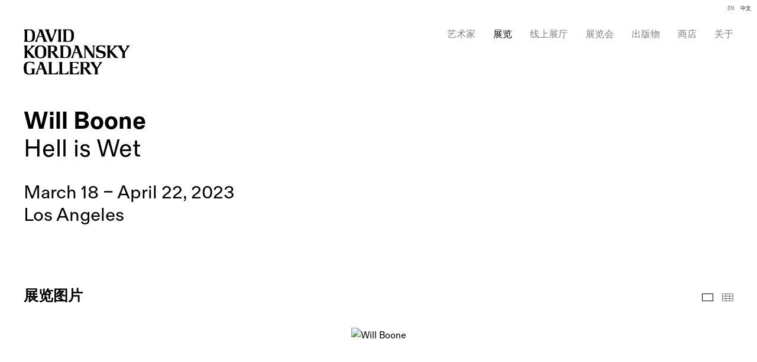

--- FILE ---
content_type: text/html; charset=UTF-8
request_url: https://davidkordanskygallery.com/ch/zhan-lan/will-boone3/zhan-lan-tu-pian?view=slider
body_size: 77255
content:
    <!DOCTYPE html>
    <html lang="ch">
    <head>
        <meta charset='utf-8'>
        <meta content='width=device-width, initial-scale=1.0, user-scalable=yes' name='viewport'>

        
        <link rel="stylesheet" href="https://cdnjs.cloudflare.com/ajax/libs/Swiper/4.4.6/css/swiper.min.css"
              integrity="sha256-5l8WteQfd84Jq51ydHtcndbGRvgCVE3D0+s97yV4oms=" crossorigin="anonymous" />

                    <link rel="stylesheet" href="/build/basicLeftBase.bb0ae74c.css">

                    <script src="/build/runtime.d94b3b43.js"></script><script src="/build/lazyLoadSwiper.36fa3d0c.js"></script>
            <script src="/build/lazyLoadPages.3cc4f77d.js"></script>
        
                    
        
        
        
                        <meta name="description" content="David Kordansky Gallery is a contemporary art gallery with locations in Los Angeles and New York, representing more than fifty artists and artist estates.">



<title>Will Boone - Hell is Wet - 展览 - David Kordansky Gallery</title>

    <link rel="shortcut icon" href="https://s3.amazonaws.com/files.collageplatform.com.prod/image_cache/favicon/application/675c7754605ea781900ec16e/94b0b54137b19240ade6c957859a29bc.png">

    <link rel="apple-touch-icon" href="https://s3.amazonaws.com/files.collageplatform.com.prod/image_cache/apple_touch_icon/application/675c7754605ea781900ec16e/481f8c8c5291c6f0186353665426f8c5.png">
    <link rel="apple-touch-icon" href="https://s3.amazonaws.com/files.collageplatform.com.prod/image_cache/apple_touch_icon2/application/675c7754605ea781900ec16e/481f8c8c5291c6f0186353665426f8c5.png" sizes='76x76'>
    <link rel="apple-touch-icon" href="https://s3.amazonaws.com/files.collageplatform.com.prod/image_cache/apple_touch_icon3/application/675c7754605ea781900ec16e/481f8c8c5291c6f0186353665426f8c5.png" sizes='120x120'>
    <link rel="apple-touch-icon" href="https://s3.amazonaws.com/files.collageplatform.com.prod/image_cache/apple_touch_icon4/application/675c7754605ea781900ec16e/481f8c8c5291c6f0186353665426f8c5.png" sizes='152x152'>

	<meta property="og:description" content="David Kordansky Gallery is a contemporary art gallery with locations in Los Angeles and New York, representing more than fifty artists and artist estates." />

	<meta property="twitter:description" content="David Kordansky Gallery is a contemporary art gallery with locations in Los Angeles and New York, representing more than fifty artists and artist estates." />
<!--<script src="https://unpkg.com/scrollreveal"></script>-->
<script src="https://cdnjs.cloudflare.com/ajax/libs/scrollReveal.js/4.0.9/scrollreveal.js"></script>

<script type="text/javascript">if(window.location.pathname=='/exhibition/john-armleder'){window.location='https://www.davidkordanskygallery.com/exhibitions/john-armleder2'}</script>
<script type="text/javascript">if(window.location.pathname=='/exhibitions/online-viewing-room2'){window.location='https://www.davidkordanskygallery.com/viewing-room'}</script>
<script type="text/javascript">if(window.location.pathname=='/fairs/art-basel-online-viewing-rooms'){window.location='https://www.davidkordanskygallery.com/viewing-room'}</script>
<script type="text/javascript">if(window.location.pathname=='/exhibitions/one-on-one-adam-pendleton'){window.location='https://www.davidkordanskygallery.com/viewing-room'}</script>
<script type="text/javascript">if(window.location.pathname=='/exhibitions/tom-of-finland-100-years'){window.location='https://www.davidkordanskygallery.com/viewing-room'}</script>
<script type="text/javascript">if(window.location.pathname=='/exhibitions/one-on-one-mary-weatherford'){window.location='https://www.davidkordanskygallery.com/viewing-room'}</script>
<script type="text/javascript">if(window.location.pathname=='/exhibitions/mary-weatherford-the-japan-drawings'){window.location='https://www.davidkordanskygallery.com/viewing-room'}</script>
<script type="text/javascript">if(window.location.pathname=='/exhibitions/one-on-one-tala-madani'){window.location='https://www.davidkordanskygallery.com/viewing-room/one-on-one-tala-madani'}</script>
<script type="text/javascript">if(window.location.pathname=='/exhibitions/one-on-one-evan-holloway'){window.location='https://www.davidkordanskygallery.com/viewing-room/one-on-one-evan-holloway'}</script>
<script type="text/javascript">if(window.location.pathname=='/exhibitions/one-on-one-rashid-johnson'){window.location='https://www.davidkordanskygallery.com/viewing-room/one-on-one-rashid-johnson'}</script>
<script type="text/javascript">if(window.location.pathname=='/exhibitions/one-on-one-david-altmejd'){window.location='https://www.davidkordanskygallery.com/viewing-room/one-on-one-david-altmejd'}</script>
        
        <link rel="stylesheet" type="text/css" href="/style.6f65a7b1d1c22934cb4deda0877c5226.css"/>


        
            <script type="text/javascript">
        if (!location.hostname.match(/^www\./)) {
          if (['davidkordanskygallery.com'].indexOf(location.hostname) > -1) {
            location.href = location.href.replace(/^(https?:\/\/)/, '$1www.')
          }
        }
    </script>


        <script src="//ajax.googleapis.com/ajax/libs/jquery/1.11.2/jquery.min.js"></script>

        <script src="https://cdnjs.cloudflare.com/ajax/libs/Swiper/4.4.6/js/swiper.min.js"
                integrity="sha256-dl0WVCl8jXMBZfvnMeygnB0+bvqp5wBqqlZ8Wi95lLo=" crossorigin="anonymous"></script>

        <script src="https://cdnjs.cloudflare.com/ajax/libs/justifiedGallery/3.6.5/js/jquery.justifiedGallery.min.js"
                integrity="sha256-rhs3MvT999HOixvXXsaSNWtoiKOfAttIR2dM8QzeVWI=" crossorigin="anonymous"></script>

        <script>window.jQuery || document.write('<script src=\'/build/jquery.8548b367.js\'><\/script>');</script>

                    <script src="/build/jquery.8548b367.js"></script>
            <script src="/build/jquery.nicescroll.min.js.db5e58ee.js"></script>
            <script src="/build/jquery.lazyload.min.js.32226264.js"></script>
            <script src="/build/vendorJS.fffaa30c.js"></script>
        
        <script src="https://cdnjs.cloudflare.com/ajax/libs/jarallax/1.12.4/jarallax.min.js" integrity="sha512-XiIA4eXSY4R7seUKlpZAfPPNz4/2uzQ+ePFfimSk49Rtr/bBngfB6G/sE19ti/tf/pJ2trUbFigKXFZLedm4GQ==" crossorigin="anonymous" referrerpolicy="no-referrer"></script>

                    <script type="text/javascript">
                var langInUrl = true;
                var closeText = "关闭";
                var zoomText = "Zoom";
            </script>
        
        <script type="text/javascript">
                        $(document).ready(function () {
                $('body>#supersized, body>#supersized-loader').remove();
            });
            var screens = {
        'installation-views': {
            masterType: 'imagewithdescription',
            configuration: ["enable_thumbnail_view"]
        },
        'selected-works': {
            masterType: 'imagewithdescription',
            configuration: ["enable_thumbnail_view"]
        },
    };
var frontendParams = {
    currentScreen: 'zhan-lan-tu-pian',
};


        </script>

                    <script src="/build/headerCompiledJS.3b1cf68a.js"></script>
        
        
        <script src="/build/frontendBase.4818ec01.js"></script>

        
                    <!-- Global site tag (gtag.js) - Google Analytics -->
<script async src="https://www.googletagmanager.com/gtag/js?id=UA-141720561-1"></script>
<script>
  window.dataLayer = window.dataLayer || [];
  function gtag(){dataLayer.push(arguments);}
  gtag('js', new Date());

  gtag('config', 'UA-141720561-1');
</script>
        
                    <script src="/build/smartquotes.c236f893.js"></script>
            <script type="application/javascript">
                $(document).bind("ready ajaxComplete",function() {
                    smartquotes();
                });
            </script>
        
                    <script type="text/javascript" src="/scripts.a35b6ec1987e0c143b82b873792f35b1.js"></script>

                <script src="https://www.recaptcha.net/recaptcha/api.js?render=6LfIL6wZAAAAAPw-ECVAkdIFKn-8ZQe8-N_5kUe8"></script>
    </head>
    <body data-email-protected=""
          data-section-key="e1"
          data-section-id="5a7ce5456aa72cf97fdc9124"
         class="
            ada-compliance                        s-e1            detail-page            
        ">
                    <a href="#contentWrapper" id="skipToContent">Skip to content</a>
                <input type="hidden" value="" id="email-protected-header"/>
        <input type="hidden" value="" id="email-protected-description"/>
        <input type="hidden" value="First Name" id="email-protected-first-name-field-text"/>
        <input type="hidden" value="Last Name" id="email-protected-last-name-field-text"/>
        <input type="hidden" value="Email" id="email-protected-email-field-text"/>
        <input type="hidden" value="Subscribe" id="email-protected-subscribe-button-text"/>

                    <header class='main-header
                '>
                <div class='container'>
                    <a class='logo' href='/ch'><img itemprop="image" class="alt-standard" alt="David Kordansky Gallery" src="https://s3.amazonaws.com/files.collageplatform.com.prod/application/675c7754605ea781900ec16e/439ab7620eba4d6f8b8f21cd755e04f5.png" width="180"/></a><nav class='main'><a href="/ch/yi-zhu-jia">艺术家</a><a href="/ch/zhan-lan" class="active">展览</a><a href="/ch/xian-shang-zhan-ting">线上展厅</a><a href="/ch/zhan-lan-hui">展览会</a><a href="/ch/chu-ban-wu">出版物</a><a href="https://shop.davidkordanskygallery.com/" target="_blank">商店</a><a href="/ch/gallery-info/guan-yu">关于</a><div class="menu-group"><a href="#" style="cursor: default;"                >Gallery Info</a><div class="menu-group-items"><a href="/ch/gallery-info/guan-yu">关于</a><a href="/ch/gallery-info/hua-lang-di-zhi">画廊地址</a><a href="/ch/gallery-info/hua-lang-tuan-dui">画廊团队</a><a href="/ch/gallery-info/jiu-zhi">就职</a><a href="/ch/gallery-info/ding-yue">订阅</a></div></div></nav><nav class='languages'><a href="/exhibitions/will-boone3/installation-views?view=slider" class="" id="lang-en">EN</a><a href="/ch/zhan-lan/will-boone3/zhan-lan-tu-pian?view=slider" class="active" id="lang-ch">中文</a></nav><div class="mobile-menu-wrapper"><nav class='mobile'><a class="menu" href="#">网站导航</a><div class="navlinks"><a href="/ch/yi-zhu-jia">艺术家</a><a href="/ch/zhan-lan" class="active">展览</a><a href="/ch/xian-shang-zhan-ting">线上展厅</a><a href="/ch/zhan-lan-hui">展览会</a><a href="/ch/chu-ban-wu">出版物</a><a href="https://shop.davidkordanskygallery.com/" target="_blank">商店</a><a href="/ch/gallery-info/guan-yu">关于</a><div class="menu-group"><a href="#" style="cursor: default;"                >Gallery Info</a><div class="menu-group-items"><a href="/ch/gallery-info/guan-yu">关于</a><a href="/ch/gallery-info/hua-lang-di-zhi">画廊地址</a><a href="/ch/gallery-info/hua-lang-tuan-dui">画廊团队</a><a href="/ch/gallery-info/jiu-zhi">就职</a><a href="/ch/gallery-info/ding-yue">订阅</a></div></div></div></nav><nav class="mobile-languages"><a href="/exhibitions/will-boone3/installation-views?view=slider" class="" id="lang-en">en</a><a href="/ch/zhan-lan/will-boone3/zhan-lan-tu-pian?view=slider" class="active" id="lang-ch">ch</a></nav></div><div class="social"><div class="embed"></div></div>
                </div>
            </header>
                <div id="contentWrapper" tabindex="-1" class="contentWrapper">
                        
    




                    
<div class="container "><header class="section-header divider page-header
                    
                                                            "><div class='item-header'><h1 data-categories="Los Angeles">Will Boone</h1><h2>Hell is Wet</h2><h3>March 18 – April 22, 2023</h3><div class="additional-text"><p>Los Angeles</p></div></div></header></div>

    <div class="container">
<nav class="screen-nav divider quicklinks  is-header-above clearfix">
    

<span class='qlinks'>
                     
                                                                        <a class='qlink' href="#selected-works">精选作品</a>
                        
            
                                                                        <a class='qlink' href="#press-release-1">新闻稿</a>
                        
            
                                                                        <a class='qlink' href="#downloads">Downloads</a>
                        
            
                                                                                                                                <a class='qlink' href="#related-a1">
                                艺术家
                            </a>
                                                                                    
    
</span>
    <div class='back'>
            
<a href='/ch' class="link-back back-link back">后退</a>



                    </div>


    
</nav>
</div>


  
            <section id='installation-views'>
                                                <div id='screen-installation-views' >
                                            




        
<div class="container "><header class='section-header divider border-top '><h1>
                展览图片
            </h1><span class='links slider-features'><a class='ajax                                         active
             installation-views' data-target="#installation-views-container"
                data-screen="zhan-lan-tu-pian"
                href="/ch/zhan-lan/will-boone3/zhan-lan-tu-pian?view=slider"
                                                            
                                            data-lang-en="/exhibitions/will-boone3/installation-views?view=slider"
                                                            
                                            data-lang-ch="/ch/zhan-lan/will-boone3/zhan-lan-tu-pian?view=slider"
                        
            >
                            展览图片
                    </a><a class='ajax                                     installation-views link-thumbnails'
            data-target="#installation-views-container"
            data-screen="zhan-lan-tu-pian"
            href="/ch/zhan-lan/will-boone3/zhan-lan-tu-pian?view=thumbnails"
                                                        
                                            data-lang-en="/exhibitions/will-boone3/installation-views?view=thumbnails"
                                                            
                                            data-lang-ch="/ch/zhan-lan/will-boone3/zhan-lan-tu-pian?view=thumbnails"
                        
        >
                            小图
                    </a></span></header></div>
            
            
                            <div class='container
                    '>
            
                                        <div id='installation-views-container'>
            <div class='
                slider                                 full-slider
                
                                '
                            >

            
                            <div data-screen="installation-views"
     class='fader-items
     
               bx-preload
          '
    >
                                                                                            <div class='slide'>
    <div class="slide-wrapper">
    
                            <figure class="">
                <img
        class='
            enlarge                                    bx-image        '
                                                data-href="/ch/zhan-lan/will-boone3/installation-views?view=enlarge"
                            data-slide='1'
        data-src='https://static-assets.artlogic.net/w_3200,h_1920,c_limit/exhibit-e/675c7754605ea781900ec16e/fc4f93084434b0b718606dbe5f2912f7.jpeg'        data-srcset="https://static-assets.artlogic.net/w_1600,h_960,c_limit/exhibit-e/675c7754605ea781900ec16e/fc4f93084434b0b718606dbe5f2912f7.jpeg 1x, https://static-assets.artlogic.net/w_3200,h_1920,c_limit/exhibit-e/675c7754605ea781900ec16e/fc4f93084434b0b718606dbe5f2912f7.jpeg 2x"        data-enlarge='https://static-assets.artlogic.net/w_1800,h_1800,c_limit/exhibit-e/675c7754605ea781900ec16e/fc4f93084434b0b718606dbe5f2912f7.jpeg'                alt='Will Boone'
        tabindex="0"        >
            </figure>
        
        <figcaption>
            
                                            </figcaption>
            </div>
</div>
                                                                                                <div class='slide'>
    <div class="slide-wrapper">
    
                            <figure class="">
                <img
        class='
            enlarge                                    bx-image        '
                                                data-href="/ch/zhan-lan/will-boone3/installation-views?view=enlarge"
                            data-slide='2'
        data-src='https://static-assets.artlogic.net/w_3200,h_1920,c_limit/exhibit-e/675c7754605ea781900ec16e/9de72422d2af530378ea41f37e0850bb.jpeg'        data-srcset="https://static-assets.artlogic.net/w_1600,h_960,c_limit/exhibit-e/675c7754605ea781900ec16e/9de72422d2af530378ea41f37e0850bb.jpeg 1x, https://static-assets.artlogic.net/w_3200,h_1920,c_limit/exhibit-e/675c7754605ea781900ec16e/9de72422d2af530378ea41f37e0850bb.jpeg 2x"        data-enlarge='https://static-assets.artlogic.net/w_1800,h_1800,c_limit/exhibit-e/675c7754605ea781900ec16e/9de72422d2af530378ea41f37e0850bb.jpeg'                alt='Will Boone'
        tabindex="0"        >
            </figure>
        
        <figcaption>
            
                                            </figcaption>
            </div>
</div>
                                                                                                <div class='slide'>
    <div class="slide-wrapper">
    
                            <figure class="">
                <img
        class='
            enlarge                                    bx-image        '
                                                data-href="/ch/zhan-lan/will-boone3/installation-views?view=enlarge"
                            data-slide='3'
        data-src='https://static-assets.artlogic.net/w_3200,h_1920,c_limit/exhibit-e/675c7754605ea781900ec16e/58069701900a1a6376c231190a2e541c.jpeg'        data-srcset="https://static-assets.artlogic.net/w_1600,h_960,c_limit/exhibit-e/675c7754605ea781900ec16e/58069701900a1a6376c231190a2e541c.jpeg 1x, https://static-assets.artlogic.net/w_3200,h_1920,c_limit/exhibit-e/675c7754605ea781900ec16e/58069701900a1a6376c231190a2e541c.jpeg 2x"        data-enlarge='https://static-assets.artlogic.net/w_1800,h_1800,c_limit/exhibit-e/675c7754605ea781900ec16e/58069701900a1a6376c231190a2e541c.jpeg'                alt='Will Boone'
        tabindex="0"        >
            </figure>
        
        <figcaption>
            
                                            </figcaption>
            </div>
</div>
                                                                                                <div class='slide'>
    <div class="slide-wrapper">
    
                            <figure class="">
                <img
        class='
            enlarge                                    bx-image        '
                                                data-href="/ch/zhan-lan/will-boone3/installation-views?view=enlarge"
                            data-slide='4'
        data-src='https://static-assets.artlogic.net/w_3200,h_1920,c_limit/exhibit-e/675c7754605ea781900ec16e/498108fc0af682a4ab0daa31d31a5cb2.jpeg'        data-srcset="https://static-assets.artlogic.net/w_1600,h_960,c_limit/exhibit-e/675c7754605ea781900ec16e/498108fc0af682a4ab0daa31d31a5cb2.jpeg 1x, https://static-assets.artlogic.net/w_3200,h_1920,c_limit/exhibit-e/675c7754605ea781900ec16e/498108fc0af682a4ab0daa31d31a5cb2.jpeg 2x"        data-enlarge='https://static-assets.artlogic.net/w_1800,h_1800,c_limit/exhibit-e/675c7754605ea781900ec16e/498108fc0af682a4ab0daa31d31a5cb2.jpeg'                alt='Will Boone'
        tabindex="0"        >
            </figure>
        
        <figcaption>
            
                                            </figcaption>
            </div>
</div>
                                                                                                <div class='slide'>
    <div class="slide-wrapper">
    
                            <figure class="">
                <img
        class='
            enlarge                                    bx-image        '
                                                data-href="/ch/zhan-lan/will-boone3/installation-views?view=enlarge"
                            data-slide='5'
        data-src='https://static-assets.artlogic.net/w_3200,h_1920,c_limit/exhibit-e/675c7754605ea781900ec16e/2fda848eb07bba8da8ef7fbc669c1d30.jpeg'        data-srcset="https://static-assets.artlogic.net/w_1600,h_960,c_limit/exhibit-e/675c7754605ea781900ec16e/2fda848eb07bba8da8ef7fbc669c1d30.jpeg 1x, https://static-assets.artlogic.net/w_3200,h_1920,c_limit/exhibit-e/675c7754605ea781900ec16e/2fda848eb07bba8da8ef7fbc669c1d30.jpeg 2x"        data-enlarge='https://static-assets.artlogic.net/w_1800,h_1800,c_limit/exhibit-e/675c7754605ea781900ec16e/2fda848eb07bba8da8ef7fbc669c1d30.jpeg'                alt='Will Boone'
        tabindex="0"        >
            </figure>
        
        <figcaption>
            
                                            </figcaption>
            </div>
</div>
                                                                                                <div class='slide'>
    <div class="slide-wrapper">
    
                            <figure class="">
                <img
        class='
            enlarge                                    bx-image        '
                                                data-href="/ch/zhan-lan/will-boone3/installation-views?view=enlarge"
                            data-slide='6'
        data-src='https://static-assets.artlogic.net/w_3200,h_1920,c_limit/exhibit-e/675c7754605ea781900ec16e/b4dfb069fe4cee0518f2bd2eebd7952e.jpeg'        data-srcset="https://static-assets.artlogic.net/w_1600,h_960,c_limit/exhibit-e/675c7754605ea781900ec16e/b4dfb069fe4cee0518f2bd2eebd7952e.jpeg 1x, https://static-assets.artlogic.net/w_3200,h_1920,c_limit/exhibit-e/675c7754605ea781900ec16e/b4dfb069fe4cee0518f2bd2eebd7952e.jpeg 2x"        data-enlarge='https://static-assets.artlogic.net/w_1800,h_1800,c_limit/exhibit-e/675c7754605ea781900ec16e/b4dfb069fe4cee0518f2bd2eebd7952e.jpeg'                alt='Will Boone'
        tabindex="0"        >
            </figure>
        
        <figcaption>
            
                                            </figcaption>
            </div>
</div>
                                                                                                <div class='slide'>
    <div class="slide-wrapper">
    
                            <figure class="">
                <img
        class='
            enlarge                                    bx-image        '
                                                data-href="/ch/zhan-lan/will-boone3/installation-views?view=enlarge"
                            data-slide='7'
        data-src='https://static-assets.artlogic.net/w_3200,h_1920,c_limit/exhibit-e/675c7754605ea781900ec16e/86d4baa43fc39fff0046f2b4d39d905d.jpeg'        data-srcset="https://static-assets.artlogic.net/w_1600,h_960,c_limit/exhibit-e/675c7754605ea781900ec16e/86d4baa43fc39fff0046f2b4d39d905d.jpeg 1x, https://static-assets.artlogic.net/w_3200,h_1920,c_limit/exhibit-e/675c7754605ea781900ec16e/86d4baa43fc39fff0046f2b4d39d905d.jpeg 2x"        data-enlarge='https://static-assets.artlogic.net/w_1800,h_1800,c_limit/exhibit-e/675c7754605ea781900ec16e/86d4baa43fc39fff0046f2b4d39d905d.jpeg'                alt='Will Boone'
        tabindex="0"        >
            </figure>
        
        <figcaption>
            
                                            </figcaption>
            </div>
</div>
                                                                                                <div class='slide'>
    <div class="slide-wrapper">
    
                            <figure class="">
                <img
        class='
            enlarge                                    bx-image        '
                                                data-href="/ch/zhan-lan/will-boone3/installation-views?view=enlarge"
                            data-slide='8'
        data-src='https://static-assets.artlogic.net/w_3200,h_1920,c_limit/exhibit-e/675c7754605ea781900ec16e/45ea06bea441b846be2b2340ee3d9516.jpeg'        data-srcset="https://static-assets.artlogic.net/w_1600,h_960,c_limit/exhibit-e/675c7754605ea781900ec16e/45ea06bea441b846be2b2340ee3d9516.jpeg 1x, https://static-assets.artlogic.net/w_3200,h_1920,c_limit/exhibit-e/675c7754605ea781900ec16e/45ea06bea441b846be2b2340ee3d9516.jpeg 2x"        data-enlarge='https://static-assets.artlogic.net/w_1800,h_1800,c_limit/exhibit-e/675c7754605ea781900ec16e/45ea06bea441b846be2b2340ee3d9516.jpeg'                alt='Will Boone'
        tabindex="0"        >
            </figure>
        
        <figcaption>
            
                                            </figcaption>
            </div>
</div>
                                                                                                <div class='slide'>
    <div class="slide-wrapper">
    
                            <figure class="">
                <img
        class='
            enlarge                                    bx-image        '
                                                data-href="/ch/zhan-lan/will-boone3/installation-views?view=enlarge"
                            data-slide='9'
        data-src='https://static-assets.artlogic.net/w_3200,h_1920,c_limit/exhibit-e/675c7754605ea781900ec16e/050e65659b332ec1efaec247bf135008.jpeg'        data-srcset="https://static-assets.artlogic.net/w_1600,h_960,c_limit/exhibit-e/675c7754605ea781900ec16e/050e65659b332ec1efaec247bf135008.jpeg 1x, https://static-assets.artlogic.net/w_3200,h_1920,c_limit/exhibit-e/675c7754605ea781900ec16e/050e65659b332ec1efaec247bf135008.jpeg 2x"        data-enlarge='https://static-assets.artlogic.net/w_1800,h_1800,c_limit/exhibit-e/675c7754605ea781900ec16e/050e65659b332ec1efaec247bf135008.jpeg'                alt='Will Boone'
        tabindex="0"        >
            </figure>
        
        <figcaption>
            
                                            </figcaption>
            </div>
</div>
                                                                                                <div class='slide'>
    <div class="slide-wrapper">
    
                            <figure class="">
                <img
        class='
            enlarge                                    bx-image        '
                                                data-href="/ch/zhan-lan/will-boone3/installation-views?view=enlarge"
                            data-slide='10'
        data-src='https://static-assets.artlogic.net/w_3200,h_1920,c_limit/exhibit-e/675c7754605ea781900ec16e/ad81e0c57f8d89404547fa0b2688e095.jpeg'        data-srcset="https://static-assets.artlogic.net/w_1600,h_960,c_limit/exhibit-e/675c7754605ea781900ec16e/ad81e0c57f8d89404547fa0b2688e095.jpeg 1x, https://static-assets.artlogic.net/w_3200,h_1920,c_limit/exhibit-e/675c7754605ea781900ec16e/ad81e0c57f8d89404547fa0b2688e095.jpeg 2x"        data-enlarge='https://static-assets.artlogic.net/w_1800,h_1800,c_limit/exhibit-e/675c7754605ea781900ec16e/ad81e0c57f8d89404547fa0b2688e095.jpeg'                alt='Will Boone'
        tabindex="0"        >
            </figure>
        
        <figcaption>
            
                                            </figcaption>
            </div>
</div>
                                                                                                <div class='slide'>
    <div class="slide-wrapper">
    
                            <figure class="">
                <img
        class='
            enlarge                                    bx-image        '
                                                data-href="/ch/zhan-lan/will-boone3/installation-views?view=enlarge"
                            data-slide='11'
        data-src='https://static-assets.artlogic.net/w_3200,h_1920,c_limit/exhibit-e/675c7754605ea781900ec16e/ba318abef48190f8aa8f6d1853596325.jpeg'        data-srcset="https://static-assets.artlogic.net/w_1600,h_960,c_limit/exhibit-e/675c7754605ea781900ec16e/ba318abef48190f8aa8f6d1853596325.jpeg 1x, https://static-assets.artlogic.net/w_3200,h_1920,c_limit/exhibit-e/675c7754605ea781900ec16e/ba318abef48190f8aa8f6d1853596325.jpeg 2x"        data-enlarge='https://static-assets.artlogic.net/w_1800,h_1800,c_limit/exhibit-e/675c7754605ea781900ec16e/ba318abef48190f8aa8f6d1853596325.jpeg'                alt='Will Boone'
        tabindex="0"        >
            </figure>
        
        <figcaption>
            
                                            </figcaption>
            </div>
</div>
                </div>
            
                        </div>
            </div>
                    </div>
        
                </div>
    
                    </section>
                    <section id='selected-works'>
                                                <div id='screen-selected-works' >
                                            




        
<div class="container "><header class='section-header divider border-top '><h1>
                精选作品
            </h1><span class='links slider-features'><a class='ajax                                         active
             selected-works' data-target="#selected-works-container"
                data-screen="jing-xuan-zuo-pin"
                href="/ch/zhan-lan/will-boone3/jing-xuan-zuo-pin?view=slider"
                                                            
                                            data-lang-en="/exhibitions/will-boone3/individual-works?view=slider"
                                                            
                                            data-lang-ch="/ch/zhan-lan/will-boone3/jing-xuan-zuo-pin?view=slider"
                        
            >
                            精选作品
                    </a><a class='ajax                                     selected-works link-thumbnails'
            data-target="#selected-works-container"
            data-screen="jing-xuan-zuo-pin"
            href="/ch/zhan-lan/will-boone3/jing-xuan-zuo-pin?view=thumbnails"
                                                        
                                            data-lang-en="/exhibitions/will-boone3/individual-works?view=thumbnails"
                                                            
                                            data-lang-ch="/ch/zhan-lan/will-boone3/jing-xuan-zuo-pin?view=thumbnails"
                        
        >
                            小图
                    </a></span></header></div>
            
            
                            <div class='container
                    '>
            
                                        <div id='selected-works-container'>
            <div class='
                slider                                 full-slider
                
                                '
                            >

            
                            <div data-screen="selected-works"
     class='fader-items
     
               bx-preload
          '
    >
                                                                                            <div class='slide'>
    <div class="slide-wrapper">
    
                            <figure class="">
                <img
        class='
            enlarge                                    bx-image        '
                                                data-href="/ch/zhan-lan/will-boone3/selected-works?view=enlarge"
                            data-slide='1'
        data-src='https://static-assets.artlogic.net/w_3200,h_1920,c_limit/exhibit-e/675c7754605ea781900ec16e/8c098448b8351353657df6c97c85773d.jpeg'        data-srcset="https://static-assets.artlogic.net/w_1600,h_960,c_limit/exhibit-e/675c7754605ea781900ec16e/8c098448b8351353657df6c97c85773d.jpeg 1x, https://static-assets.artlogic.net/w_3200,h_1920,c_limit/exhibit-e/675c7754605ea781900ec16e/8c098448b8351353657df6c97c85773d.jpeg 2x"        data-enlarge='https://static-assets.artlogic.net/w_1800,h_1800,c_limit/exhibit-e/675c7754605ea781900ec16e/8c098448b8351353657df6c97c85773d.jpeg'                alt='Will Boone, No Country State Flag, 2022 - 2023'
        tabindex="0"        >
            </figure>
        
        <figcaption>
            <p>Will Boone</p>

<p><em>No Country State Flag</em>, 2022 - 2023</p>

<p>black metal eagle, animal bone, Texas flag, enamel, and resin on canvas&nbsp;</p>

<p>75 1/8 x 75 1/8 x 4 1/2 inches<br />
(190.8 x 190.8 x 11.4 cm)</p>
                                            </figcaption>
            </div>
</div>
                                                                                                <div class='slide'>
    <div class="slide-wrapper">
    
                            <figure class="">
                <img
        class='
            enlarge                                    bx-image        '
                                                data-href="/ch/zhan-lan/will-boone3/selected-works?view=enlarge"
                            data-slide='2'
        data-src='https://static-assets.artlogic.net/w_3200,h_1920,c_limit/exhibit-e/675c7754605ea781900ec16e/cf2849550dc69a6dedd89175493ac3ac.jpeg'        data-srcset="https://static-assets.artlogic.net/w_1600,h_960,c_limit/exhibit-e/675c7754605ea781900ec16e/cf2849550dc69a6dedd89175493ac3ac.jpeg 1x, https://static-assets.artlogic.net/w_3200,h_1920,c_limit/exhibit-e/675c7754605ea781900ec16e/cf2849550dc69a6dedd89175493ac3ac.jpeg 2x"        data-enlarge='https://static-assets.artlogic.net/w_1800,h_1800,c_limit/exhibit-e/675c7754605ea781900ec16e/cf2849550dc69a6dedd89175493ac3ac.jpeg'                alt='Will Boone, No Country State Flag, 2022 - 2023'
        tabindex="0"        >
            </figure>
        
        <figcaption>
            <p>Will Boone</p>

<p><em>No Country State Flag</em>, 2022 - 2023</p>

<p>black metal eagle, animal bone, Texas flag, enamel, and resin on canvas&nbsp;</p>

<p>75 1/8 x 75 1/8 x 4 1/2 inches<br />
(190.8 x 190.8 x 11.4 cm)</p>
                                            </figcaption>
            </div>
</div>
                                                                                                <div class='slide'>
    <div class="slide-wrapper">
    
                            <figure class="">
                <img
        class='
            enlarge                                    bx-image        '
                                                data-href="/ch/zhan-lan/will-boone3/selected-works?view=enlarge"
                            data-slide='3'
        data-src='https://static-assets.artlogic.net/w_3200,h_1920,c_limit/exhibit-e/675c7754605ea781900ec16e/2154edb3e3aea75e33e055e093bc5b1a.jpeg'        data-srcset="https://static-assets.artlogic.net/w_1600,h_960,c_limit/exhibit-e/675c7754605ea781900ec16e/2154edb3e3aea75e33e055e093bc5b1a.jpeg 1x, https://static-assets.artlogic.net/w_3200,h_1920,c_limit/exhibit-e/675c7754605ea781900ec16e/2154edb3e3aea75e33e055e093bc5b1a.jpeg 2x"        data-enlarge='https://static-assets.artlogic.net/w_1800,h_1800,c_limit/exhibit-e/675c7754605ea781900ec16e/2154edb3e3aea75e33e055e093bc5b1a.jpeg'                alt='Will Boone, No Country State Flag, 2022 - 2023'
        tabindex="0"        >
            </figure>
        
        <figcaption>
            <p>Will Boone</p>

<p><em>No Country State Flag</em>, 2022 - 2023</p>

<p>black metal eagle, animal bone, Texas flag, enamel, and resin on canvas&nbsp;</p>

<p>75 1/8 x 75 1/8 x 4 1/2 inches<br />
(190.8 x 190.8 x 11.4 cm)</p>
                                            </figcaption>
            </div>
</div>
                                                                                                <div class='slide'>
    <div class="slide-wrapper">
    
                            <figure class="">
                <img
        class='
            enlarge                                    bx-image        '
                                                data-href="/ch/zhan-lan/will-boone3/selected-works?view=enlarge"
                            data-slide='4'
        data-src='https://static-assets.artlogic.net/w_1600,h_960,c_limit/exhibit-e/675c7754605ea781900ec16e/8010eb99056d5a8a9c1681fe918ff326.jpeg'        data-enlarge='https://static-assets.artlogic.net/w_1800,h_1800,c_limit/exhibit-e/675c7754605ea781900ec16e/8010eb99056d5a8a9c1681fe918ff326.jpeg'                alt='Will Boone, No Country State Flag, 2022 - 2023'
        tabindex="0"        >
            </figure>
        
        <figcaption>
            <p>Will Boone</p>

<p><em>No Country State Flag</em>, 2022 - 2023</p>

<p>black metal eagle, animal bone, Texas flag, enamel, and resin on canvas&nbsp;</p>

<p>75 1/8 x 75 1/8 x 4 1/2 inches<br />
(190.8 x 190.8 x 11.4 cm)</p>
                                            </figcaption>
            </div>
</div>
                                                                                                <div class='slide'>
    <div class="slide-wrapper">
    
                            <figure class="">
                <img
        class='
            enlarge                                    bx-image        '
                                                data-href="/ch/zhan-lan/will-boone3/selected-works?view=enlarge"
                            data-slide='5'
        data-src='https://static-assets.artlogic.net/w_1600,h_960,c_limit/exhibit-e/675c7754605ea781900ec16e/539ab5fc15e888dc11300392e9d64590.jpeg'        data-enlarge='https://static-assets.artlogic.net/w_1800,h_1800,c_limit/exhibit-e/675c7754605ea781900ec16e/539ab5fc15e888dc11300392e9d64590.jpeg'                alt='Will Boone, Disappearor, 2023'
        tabindex="0"        >
            </figure>
        
        <figcaption>
            <p>Will Boone</p>

<p><em>Disappearor</em>, 2023</p>

<p>resin, automotive paint, metal flake, and cardboard cutout on canvas</p>

<p>73 1/4 x 54 x 2 inches<br />
(186.1 x 137.2 x 5.1 cm)</p>
                                            </figcaption>
            </div>
</div>
                                                                                                <div class='slide'>
    <div class="slide-wrapper">
    
                            <figure class="">
                <img
        class='
            enlarge                                    bx-image        '
                                                data-href="/ch/zhan-lan/will-boone3/selected-works?view=enlarge"
                            data-slide='6'
        data-src='https://static-assets.artlogic.net/w_1600,h_960,c_limit/exhibit-e/675c7754605ea781900ec16e/667b3687ee65f15418a7ac9e4378d7f6.jpeg'        data-enlarge='https://static-assets.artlogic.net/w_1800,h_1800,c_limit/exhibit-e/675c7754605ea781900ec16e/667b3687ee65f15418a7ac9e4378d7f6.jpeg'                alt='Will Boone, Disappearor, 2023'
        tabindex="0"        >
            </figure>
        
        <figcaption>
            <p>Will Boone</p>

<p><em>Disappearor</em>, 2023</p>

<p>resin, automotive paint, metal flake, and cardboard cutout on canvas</p>

<p>73 1/4 x 54 x 2 inches<br />
(186.1 x 137.2 x 5.1 cm)</p>
                                            </figcaption>
            </div>
</div>
                                                                                                <div class='slide'>
    <div class="slide-wrapper">
    
                            <figure class="">
                <img
        class='
            enlarge                                    bx-image        '
                                                data-href="/ch/zhan-lan/will-boone3/selected-works?view=enlarge"
                            data-slide='7'
        data-src='https://static-assets.artlogic.net/w_1600,h_960,c_limit/exhibit-e/675c7754605ea781900ec16e/f3a95bad9787cef298467e161d4b6779.jpeg'        data-enlarge='https://static-assets.artlogic.net/w_1800,h_1800,c_limit/exhibit-e/675c7754605ea781900ec16e/f3a95bad9787cef298467e161d4b6779.jpeg'                alt='Will Boone, Disappearor, 2023'
        tabindex="0"        >
            </figure>
        
        <figcaption>
            <p>Will Boone</p>

<p><em>Disappearor</em>, 2023</p>

<p>resin, automotive paint, metal flake, and cardboard cutout on canvas</p>

<p>73 1/4 x 54 x 2 inches<br />
(186.1 x 137.2 x 5.1 cm)</p>
                                            </figcaption>
            </div>
</div>
                                                                                                <div class='slide'>
    <div class="slide-wrapper">
    
                            <figure class="">
                <img
        class='
            enlarge                                    bx-image        '
                                                data-href="/ch/zhan-lan/will-boone3/selected-works?view=enlarge"
                            data-slide='8'
        data-src='https://static-assets.artlogic.net/w_1600,h_960,c_limit/exhibit-e/675c7754605ea781900ec16e/2087dd964d11816f8e543af69286fbfc.jpeg'        data-enlarge='https://static-assets.artlogic.net/w_1800,h_1800,c_limit/exhibit-e/675c7754605ea781900ec16e/2087dd964d11816f8e543af69286fbfc.jpeg'                alt='Will Boone, Disappearor, 2023'
        tabindex="0"        >
            </figure>
        
        <figcaption>
            <p>Will Boone</p>

<p><em>Disappearor</em>, 2023</p>

<p>resin, automotive paint, metal flake, and cardboard cutout on canvas</p>

<p>73 1/4 x 54 x 2 inches<br />
(186.1 x 137.2 x 5.1 cm)</p>
                                            </figcaption>
            </div>
</div>
                                                                                                <div class='slide'>
    <div class="slide-wrapper">
    
                            <figure class="">
                <img
        class='
            enlarge                                    bx-image        '
                                                data-href="/ch/zhan-lan/will-boone3/selected-works?view=enlarge"
                            data-slide='9'
        data-src='https://static-assets.artlogic.net/w_3200,h_1920,c_limit/exhibit-e/675c7754605ea781900ec16e/d35e6631109098443861453955337c06.jpeg'        data-srcset="https://static-assets.artlogic.net/w_1600,h_960,c_limit/exhibit-e/675c7754605ea781900ec16e/d35e6631109098443861453955337c06.jpeg 1x, https://static-assets.artlogic.net/w_3200,h_1920,c_limit/exhibit-e/675c7754605ea781900ec16e/d35e6631109098443861453955337c06.jpeg 2x"        data-enlarge='https://static-assets.artlogic.net/w_1800,h_1800,c_limit/exhibit-e/675c7754605ea781900ec16e/d35e6631109098443861453955337c06.jpeg'                alt='Will Boone, Red Dad, 2022 - 2023'
        tabindex="0"        >
            </figure>
        
        <figcaption>
            <p>Will Boone</p>

<p><em>Red Dad</em>, 2022 - 2023</p>

<p>Santa suit, Texas flag, enamel, and resin on canvas&nbsp;</p>

<p>96 x 96 x 4 3/4 inches<br />
(243.8 x 243.8 x 12.1 cm)</p>
                                            </figcaption>
            </div>
</div>
                                                                                                <div class='slide'>
    <div class="slide-wrapper">
    
                            <figure class="">
                <img
        class='
            enlarge                                    bx-image        '
                                                data-href="/ch/zhan-lan/will-boone3/selected-works?view=enlarge"
                            data-slide='10'
        data-src='https://static-assets.artlogic.net/w_3200,h_1920,c_limit/exhibit-e/675c7754605ea781900ec16e/a48fff36f6edffbb06986e81fac4dde2.jpeg'        data-srcset="https://static-assets.artlogic.net/w_1600,h_960,c_limit/exhibit-e/675c7754605ea781900ec16e/a48fff36f6edffbb06986e81fac4dde2.jpeg 1x, https://static-assets.artlogic.net/w_3200,h_1920,c_limit/exhibit-e/675c7754605ea781900ec16e/a48fff36f6edffbb06986e81fac4dde2.jpeg 2x"        data-enlarge='https://static-assets.artlogic.net/w_1800,h_1800,c_limit/exhibit-e/675c7754605ea781900ec16e/a48fff36f6edffbb06986e81fac4dde2.jpeg'                alt='Will Boone, Red Dad, 2022 - 2023'
        tabindex="0"        >
            </figure>
        
        <figcaption>
            <p>Will Boone</p>

<p><em>Red Dad</em>, 2022 - 2023</p>

<p>Santa suit, Texas flag, enamel, and resin on canvas&nbsp;</p>

<p>96 x 96 x 4 3/4 inches<br />
(243.8 x 243.8 x 12.1 cm)</p>
                                            </figcaption>
            </div>
</div>
                                                                                                <div class='slide'>
    <div class="slide-wrapper">
    
                            <figure class="">
                <img
        class='
            enlarge                                    bx-image        '
                                                data-href="/ch/zhan-lan/will-boone3/selected-works?view=enlarge"
                            data-slide='11'
        data-src='https://static-assets.artlogic.net/w_3200,h_1920,c_limit/exhibit-e/675c7754605ea781900ec16e/4ae7ba41992ed127236b2be3b5709119.jpeg'        data-srcset="https://static-assets.artlogic.net/w_1600,h_960,c_limit/exhibit-e/675c7754605ea781900ec16e/4ae7ba41992ed127236b2be3b5709119.jpeg 1x, https://static-assets.artlogic.net/w_3200,h_1920,c_limit/exhibit-e/675c7754605ea781900ec16e/4ae7ba41992ed127236b2be3b5709119.jpeg 2x"        data-enlarge='https://static-assets.artlogic.net/w_1800,h_1800,c_limit/exhibit-e/675c7754605ea781900ec16e/4ae7ba41992ed127236b2be3b5709119.jpeg'                alt='Will Boone, Red Dad, 2022 - 2023'
        tabindex="0"        >
            </figure>
        
        <figcaption>
            <p>Will Boone</p>

<p><em>Red Dad</em>, 2022 - 2023</p>

<p>Santa suit, Texas flag, enamel, and resin on canvas&nbsp;</p>

<p>96 x 96 x 4 3/4 inches<br />
(243.8 x 243.8 x 12.1 cm)</p>
                                            </figcaption>
            </div>
</div>
                                                                                                <div class='slide'>
    <div class="slide-wrapper">
    
                            <figure class="">
                <img
        class='
            enlarge                                    bx-image        '
                                                data-href="/ch/zhan-lan/will-boone3/selected-works?view=enlarge"
                            data-slide='12'
        data-src='https://static-assets.artlogic.net/w_3200,h_1920,c_limit/exhibit-e/675c7754605ea781900ec16e/d1fa7893ba835bb4856364786c2da9e9.jpeg'        data-srcset="https://static-assets.artlogic.net/w_1600,h_960,c_limit/exhibit-e/675c7754605ea781900ec16e/d1fa7893ba835bb4856364786c2da9e9.jpeg 1x, https://static-assets.artlogic.net/w_3200,h_1920,c_limit/exhibit-e/675c7754605ea781900ec16e/d1fa7893ba835bb4856364786c2da9e9.jpeg 2x"        data-enlarge='https://static-assets.artlogic.net/w_1800,h_1800,c_limit/exhibit-e/675c7754605ea781900ec16e/d1fa7893ba835bb4856364786c2da9e9.jpeg'                alt='Will Boone, Red Dad, 2022 - 2023'
        tabindex="0"        >
            </figure>
        
        <figcaption>
            <p>Will Boone</p>

<p><em>Red Dad</em>, 2022 - 2023</p>

<p>Santa suit, Texas flag, enamel, and resin on canvas&nbsp;</p>

<p>96 x 96 x 4 3/4 inches<br />
(243.8 x 243.8 x 12.1 cm)</p>
                                            </figcaption>
            </div>
</div>
                                                                                                <div class='slide'>
    <div class="slide-wrapper">
    
                            <figure class="">
                <img
        class='
            enlarge                                    bx-image        '
                                                data-href="/ch/zhan-lan/will-boone3/selected-works?view=enlarge"
                            data-slide='13'
        data-src='https://static-assets.artlogic.net/w_1600,h_960,c_limit/exhibit-e/675c7754605ea781900ec16e/c5e51f45c9c7f8360eb11648dae82ebe.jpeg'        data-enlarge='https://static-assets.artlogic.net/w_1800,h_1800,c_limit/exhibit-e/675c7754605ea781900ec16e/c5e51f45c9c7f8360eb11648dae82ebe.jpeg'                alt='Will Boone, Void Moon, 2022 - 2023'
        tabindex="0"        >
            </figure>
        
        <figcaption>
            <p>Will Boone</p>

<p><em>Void Moon</em>, 2022 - 2023</p>

<p>boxing bag, enamel, and resin on canvas&nbsp;</p>

<p>48 x 36 x 2 3/4 inches<br />
(121.9 x 91.4 x 7 cm)</p>
                                            </figcaption>
            </div>
</div>
                                                                                                <div class='slide'>
    <div class="slide-wrapper">
    
                            <figure class="">
                <img
        class='
            enlarge                                    bx-image        '
                                                data-href="/ch/zhan-lan/will-boone3/selected-works?view=enlarge"
                            data-slide='14'
        data-src='https://static-assets.artlogic.net/w_1600,h_960,c_limit/exhibit-e/675c7754605ea781900ec16e/2f1a9279cc89ed1dfaf80a3234fdaa02.jpeg'        data-enlarge='https://static-assets.artlogic.net/w_1800,h_1800,c_limit/exhibit-e/675c7754605ea781900ec16e/2f1a9279cc89ed1dfaf80a3234fdaa02.jpeg'                alt='Will Boone, Void Moon, 2022 - 2023'
        tabindex="0"        >
            </figure>
        
        <figcaption>
            <p>Will Boone</p>

<p><em>Void Moon</em>, 2022 - 2023</p>

<p>boxing bag, enamel, and resin on canvas&nbsp;</p>

<p>48 x 36 x 2 3/4 inches<br />
(121.9 x 91.4 x 7 cm)</p>
                                            </figcaption>
            </div>
</div>
                                                                                                <div class='slide'>
    <div class="slide-wrapper">
    
                            <figure class="">
                <img
        class='
            enlarge                                    bx-image        '
                                                data-href="/ch/zhan-lan/will-boone3/selected-works?view=enlarge"
                            data-slide='15'
        data-src='https://static-assets.artlogic.net/w_3200,h_1920,c_limit/exhibit-e/675c7754605ea781900ec16e/857830c70354bedf0666c2c08cc7e96e.jpeg'        data-srcset="https://static-assets.artlogic.net/w_1600,h_960,c_limit/exhibit-e/675c7754605ea781900ec16e/857830c70354bedf0666c2c08cc7e96e.jpeg 1x, https://static-assets.artlogic.net/w_3200,h_1920,c_limit/exhibit-e/675c7754605ea781900ec16e/857830c70354bedf0666c2c08cc7e96e.jpeg 2x"        data-enlarge='https://static-assets.artlogic.net/w_1800,h_1800,c_limit/exhibit-e/675c7754605ea781900ec16e/857830c70354bedf0666c2c08cc7e96e.jpeg'                alt='Will Boone, Void Moon, 2022 - 2023'
        tabindex="0"        >
            </figure>
        
        <figcaption>
            <p>Will Boone</p>

<p><em>Void Moon</em>, 2022 - 2023</p>

<p>boxing bag, enamel, and resin on canvas&nbsp;</p>

<p>48 x 36 x 2 3/4 inches<br />
(121.9 x 91.4 x 7 cm)</p>
                                            </figcaption>
            </div>
</div>
                                                                                                <div class='slide'>
    <div class="slide-wrapper">
    
                            <figure class="">
                <img
        class='
            enlarge                                    bx-image        '
                                                data-href="/ch/zhan-lan/will-boone3/selected-works?view=enlarge"
                            data-slide='16'
        data-src='https://static-assets.artlogic.net/w_1600,h_960,c_limit/exhibit-e/675c7754605ea781900ec16e/e6a672521907619f5f80cdc2690f2e49.jpeg'        data-enlarge='https://static-assets.artlogic.net/w_1800,h_1800,c_limit/exhibit-e/675c7754605ea781900ec16e/e6a672521907619f5f80cdc2690f2e49.jpeg'                alt='Will Boone, Void Moon, 2022 - 2023'
        tabindex="0"        >
            </figure>
        
        <figcaption>
            <p>Will Boone</p>

<p><em>Void Moon</em>, 2022 - 2023</p>

<p>boxing bag, enamel, and resin on canvas&nbsp;</p>

<p>48 x 36 x 2 3/4 inches<br />
(121.9 x 91.4 x 7 cm)</p>
                                            </figcaption>
            </div>
</div>
                                                                                                <div class='slide'>
    <div class="slide-wrapper">
    
                            <figure class="">
                <img
        class='
            enlarge                                    bx-image        '
                                                data-href="/ch/zhan-lan/will-boone3/selected-works?view=enlarge"
                            data-slide='17'
        data-src='https://static-assets.artlogic.net/w_3200,h_1920,c_limit/exhibit-e/675c7754605ea781900ec16e/ae7f80dc8e7712a8bd2bf18370e8b13d.jpeg'        data-srcset="https://static-assets.artlogic.net/w_1600,h_960,c_limit/exhibit-e/675c7754605ea781900ec16e/ae7f80dc8e7712a8bd2bf18370e8b13d.jpeg 1x, https://static-assets.artlogic.net/w_3200,h_1920,c_limit/exhibit-e/675c7754605ea781900ec16e/ae7f80dc8e7712a8bd2bf18370e8b13d.jpeg 2x"        data-enlarge='https://static-assets.artlogic.net/w_1800,h_1800,c_limit/exhibit-e/675c7754605ea781900ec16e/ae7f80dc8e7712a8bd2bf18370e8b13d.jpeg'                alt='Will Boone, Her Flower, 2023'
        tabindex="0"        >
            </figure>
        
        <figcaption>
            <p>Will Boone</p>

<p><em>Her Flower</em>, 2023</p>

<p>corsage, vinyl, paper, resin, enamel, and automotive paint on canvas</p>

<p>75 x 75 x 5 1/2 inches<br />
(190.5 x 190.5 x 14 cm)</p>
                                            </figcaption>
            </div>
</div>
                                                                                                <div class='slide'>
    <div class="slide-wrapper">
    
                            <figure class="">
                <img
        class='
            enlarge                                    bx-image        '
                                                data-href="/ch/zhan-lan/will-boone3/selected-works?view=enlarge"
                            data-slide='18'
        data-src='https://static-assets.artlogic.net/w_3200,h_1920,c_limit/exhibit-e/675c7754605ea781900ec16e/6fcc1c57cb99678a6a691644790312d0.jpeg'        data-srcset="https://static-assets.artlogic.net/w_1600,h_960,c_limit/exhibit-e/675c7754605ea781900ec16e/6fcc1c57cb99678a6a691644790312d0.jpeg 1x, https://static-assets.artlogic.net/w_3200,h_1920,c_limit/exhibit-e/675c7754605ea781900ec16e/6fcc1c57cb99678a6a691644790312d0.jpeg 2x"        data-enlarge='https://static-assets.artlogic.net/w_1800,h_1800,c_limit/exhibit-e/675c7754605ea781900ec16e/6fcc1c57cb99678a6a691644790312d0.jpeg'                alt='Will Boone, Her Flower, 2023'
        tabindex="0"        >
            </figure>
        
        <figcaption>
            <p>Will Boone</p>

<p><em>Her Flower</em>, 2023</p>

<p>corsage, vinyl, paper, resin, enamel, and automotive paint on canvas</p>

<p>75 x 75 x 5 1/2 inches<br />
(190.5 x 190.5 x 14 cm)</p>
                                            </figcaption>
            </div>
</div>
                                                                                                <div class='slide'>
    <div class="slide-wrapper">
    
                            <figure class="">
                <img
        class='
            enlarge                                    bx-image        '
                                                data-href="/ch/zhan-lan/will-boone3/selected-works?view=enlarge"
                            data-slide='19'
        data-src='https://static-assets.artlogic.net/w_1600,h_960,c_limit/exhibit-e/675c7754605ea781900ec16e/d4cea6cd20986bdf4b9a2453a2149d2c.jpeg'        data-enlarge='https://static-assets.artlogic.net/w_1800,h_1800,c_limit/exhibit-e/675c7754605ea781900ec16e/d4cea6cd20986bdf4b9a2453a2149d2c.jpeg'                alt='Will Boone, Her Flower, 2023'
        tabindex="0"        >
            </figure>
        
        <figcaption>
            <p>Will Boone</p>

<p><em>Her Flower</em>, 2023</p>

<p>corsage, vinyl, paper, resin, enamel, and automotive paint on canvas</p>

<p>75 x 75 x 5 1/2 inches<br />
(190.5 x 190.5 x 14 cm)</p>
                                            </figcaption>
            </div>
</div>
                                                                                                <div class='slide'>
    <div class="slide-wrapper">
    
                            <figure class="">
                <img
        class='
            enlarge                                    bx-image        '
                                                data-href="/ch/zhan-lan/will-boone3/selected-works?view=enlarge"
                            data-slide='20'
        data-src='https://static-assets.artlogic.net/w_3200,h_1920,c_limit/exhibit-e/675c7754605ea781900ec16e/a9a0c8ed4487cc4d24ce0916eba08013.jpeg'        data-srcset="https://static-assets.artlogic.net/w_1600,h_960,c_limit/exhibit-e/675c7754605ea781900ec16e/a9a0c8ed4487cc4d24ce0916eba08013.jpeg 1x, https://static-assets.artlogic.net/w_3200,h_1920,c_limit/exhibit-e/675c7754605ea781900ec16e/a9a0c8ed4487cc4d24ce0916eba08013.jpeg 2x"        data-enlarge='https://static-assets.artlogic.net/w_1800,h_1800,c_limit/exhibit-e/675c7754605ea781900ec16e/a9a0c8ed4487cc4d24ce0916eba08013.jpeg'                alt='Will Boone, Her Flower, 2023'
        tabindex="0"        >
            </figure>
        
        <figcaption>
            <p>Will Boone</p>

<p><em>Her Flower</em>, 2023</p>

<p>corsage, vinyl, paper, resin, enamel, and automotive paint on canvas</p>

<p>75 x 75 x 5 1/2 inches<br />
(190.5 x 190.5 x 14 cm)</p>
                                            </figcaption>
            </div>
</div>
                                                                                                <div class='slide'>
    <div class="slide-wrapper">
    
                            <figure class="">
                <img
        class='
            enlarge                                    bx-image        '
                                                data-href="/ch/zhan-lan/will-boone3/selected-works?view=enlarge"
                            data-slide='21'
        data-src='https://static-assets.artlogic.net/w_1600,h_960,c_limit/exhibit-e/675c7754605ea781900ec16e/91dd3932f3c09b0e2429115d8e442708.jpeg'        data-enlarge='https://static-assets.artlogic.net/w_1800,h_1800,c_limit/exhibit-e/675c7754605ea781900ec16e/91dd3932f3c09b0e2429115d8e442708.jpeg'                alt='Will Boone, Kill Creek Crossing, 2022 - 2023'
        tabindex="0"        >
            </figure>
        
        <figcaption>
            <p>Will Boone</p>

<p><em>Kill Creek Crossing</em>, 2022 - 2023</p>

<p>lucky rabbit foot keychain, metal flake, automotive paint, and resin on canvas&nbsp;</p>

<p>20 x 16 x 2 1/2 inches<br />
(50.8 x 40.6 x 6.3 cm)</p>
                                            </figcaption>
            </div>
</div>
                                                                                                <div class='slide'>
    <div class="slide-wrapper">
    
                            <figure class="">
                <img
        class='
            enlarge                                    bx-image        '
                                                data-href="/ch/zhan-lan/will-boone3/selected-works?view=enlarge"
                            data-slide='22'
        data-src='https://static-assets.artlogic.net/w_1600,h_960,c_limit/exhibit-e/675c7754605ea781900ec16e/a551e6095938f5e9fdc8c7f07bcd4c73.jpeg'        data-enlarge='https://static-assets.artlogic.net/w_1800,h_1800,c_limit/exhibit-e/675c7754605ea781900ec16e/a551e6095938f5e9fdc8c7f07bcd4c73.jpeg'                alt='Will Boone, Kill Creek Crossing, 2022 - 2023'
        tabindex="0"        >
            </figure>
        
        <figcaption>
            <p>Will Boone</p>

<p><em>Kill Creek Crossing</em>, 2022 - 2023</p>

<p>lucky rabbit foot keychain, metal flake, automotive paint, and resin on canvas&nbsp;</p>

<p>20 x 16 x 2 1/2 inches<br />
(50.8 x 40.6 x 6.3 cm)</p>
                                            </figcaption>
            </div>
</div>
                                                                                                <div class='slide'>
    <div class="slide-wrapper">
    
                            <figure class="">
                <img
        class='
            enlarge                                    bx-image        '
                                                data-href="/ch/zhan-lan/will-boone3/selected-works?view=enlarge"
                            data-slide='23'
        data-src='https://static-assets.artlogic.net/w_1600,h_960,c_limit/exhibit-e/675c7754605ea781900ec16e/256718241ed26e65bc0ef1b6b502d5b7.jpeg'        data-enlarge='https://static-assets.artlogic.net/w_1800,h_1800,c_limit/exhibit-e/675c7754605ea781900ec16e/256718241ed26e65bc0ef1b6b502d5b7.jpeg'                alt='Will Boone, Kill Creek Crossing, 2022 - 2023'
        tabindex="0"        >
            </figure>
        
        <figcaption>
            <p>Will Boone</p>

<p><em>Kill Creek Crossing</em>, 2022 - 2023</p>

<p>lucky rabbit foot keychain, metal flake, automotive paint, and resin on canvas&nbsp;</p>

<p>20 x 16 x 2 1/2 inches<br />
(50.8 x 40.6 x 6.3 cm)</p>
                                            </figcaption>
            </div>
</div>
                                                                                                <div class='slide'>
    <div class="slide-wrapper">
    
                            <figure class="">
                <img
        class='
            enlarge                                    bx-image        '
                                                data-href="/ch/zhan-lan/will-boone3/selected-works?view=enlarge"
                            data-slide='24'
        data-src='https://static-assets.artlogic.net/w_1600,h_960,c_limit/exhibit-e/675c7754605ea781900ec16e/64fc8cf29ca55f71488dc66a745bd85d.jpeg'        data-enlarge='https://static-assets.artlogic.net/w_1800,h_1800,c_limit/exhibit-e/675c7754605ea781900ec16e/64fc8cf29ca55f71488dc66a745bd85d.jpeg'                alt='Will Boone, Kill Creek Crossing, 2022 - 2023'
        tabindex="0"        >
            </figure>
        
        <figcaption>
            <p>Will Boone</p>

<p><em>Kill Creek Crossing</em>, 2022 - 2023</p>

<p>lucky rabbit foot keychain, metal flake, automotive paint, and resin on canvas&nbsp;</p>

<p>20 x 16 x 2 1/2 inches<br />
(50.8 x 40.6 x 6.3 cm)</p>
                                            </figcaption>
            </div>
</div>
                </div>
            
                        </div>
            </div>
                    </div>
        
                </div>
    
                    </section>
                    <section id='press-release-1'>
                                                                                            <div id='screen-press-release-1'>
                    





<div class="container "><header class="section-header divider
                    
                                                            "><h4>新闻稿</h4></header></div>
                                                                            <div class='clearfix iterable text-one-column-with-image no-image'>
                <div class='container'>
                                    <div class='text paragraph-styling'>
                        <div class="container">
                                                    <p>David Kordansky Gallery is pleased to present&nbsp;<u>Hell is Wet</u>, a solo exhibition of new paintings by Will Boone. In this exhibition, Boone showcases his recent experimentations on canvas with enamel, bar top resin, and auto body paint&mdash;known as &ldquo;candy paint&rdquo; in Houston&mdash;and considers his personal connection to place and storytelling through the accumulation of found objects. The exhibition will be on view in Los Angeles at 5130 W. Edgewood Pl. from March 18 through April 22, 2023. An opening reception will take place on Saturday, March 18 from 6 to 8 PM.</p>

<p>Generating content from an unlikely array of sources, Boone makes works with graphic power matched by their palpable physicality. His technical processes are informed by vernacular languages of numerous American subcultures, from the DIY ethos of punk to the precision of industrial manufacturing, typically reflective of the area in which the artist lives. In&nbsp;<u>Hell is Wet</u>, Boone makes visible the localized nuances associated with the American South and Southwest.</p>

<p>The paintings in this exhibition incorporate found relics that chart Boone&rsquo;s physical and experiential trajectory. A lucky rabbit&rsquo;s foot, a black Stetson hat, and a splayed Santa Claus suit appear embedded and crystalized in vibrant red and yellow canvases, forming a visual biography of the artist&rsquo;s interactions, travel, and residences over the past five years. Since his return to Texas in 2020, Boone has shifted his focus to chronicle Gulf Coast ephemera. His practice of collecting and inserting physical objects into the canvas foregrounds the connection of the painting to a specific place and emphasizes the relationship painting has to drawing and sculpture.</p>

<p>Over the last decade, Boone has lived in Philadelphia, New York, Los Angeles, Canyon Lake, and Houston, between which lies an open landscape of discarded materials. When transitioning to a new place, Boone typically edits out the cumbersome items he&rsquo;s accumulated, saving space for the unusual souvenirs he&rsquo;s collected that memorialize past events in the artist&rsquo;s life. These souvenirs find their way into Boone&rsquo;s new work, forming a material map of his past and distilling life into a series of objects. The works are akin to curio cabinets typically found in homes, where vital family heirlooms and kitschy artifacts are neatly arranged on display shelves, or like religious reliquaries or fereters that contain holy remnants such as the clothing and bodily fragments of saints.</p>

<p>For Boone, objects act as proof of life and myth, often spinning a counternarrative tied to the specific region in both the objects&rsquo; materiality and the geographic context in which they were found. Literary and music sources also texture Boone&rsquo;s process. Drawing inspiration from Texan songwriters such as Townes Van Zandt and Billy Joe Shaver, and authors like Harry Crews and Flannery O&rsquo;Connor, Boone&rsquo;s approach to storytelling develops not just by the collecting of things but also through the narrative tropes associated with each region. The open highway explored across generations of country and western singers and the Southern grotesque of Crews&rsquo;s characters are foundational references for the preliminary research Boone embarks upon to make his work. In his visual storytelling, Texas is a swampy, damp, and humid environment, and the items sourced from this wet landscape are warped and discarded, revealing a gothic darkness evocative of the rural places he frequents. In&nbsp;<u>Wet Weather Creek</u>&nbsp;(2023), a lucky rabbit&rsquo;s foot keychain found in a nearby dry limestone creek bed forms a lump at the center of the composition. Resin and paint physically pull marks further into the depths of the accumulating surface, creating voids that can subsequently be loaded with more material.</p>

<p>While he begins with the traditional painter&rsquo;s support of stretched canvas, Boone quickly departs from the standard painterly procedure, relying instead on an instinctual feel for his materials. The embedded objects nested within the bar top resin disrupt the standard flatness of the picture plane, creating a slightly protruding silhouette of each form and introducing a texture that will continue to inform the painting as it evolves. Industrial-grade bar resin is used not simply as a sealant but also as another type of paint. The material itself calls to mind the range of bars and roadhouses that populate the Lone Star State, which are fundamental touchstones to its mythology and folklore.</p>

<p>The artworks on view emerge in both two- and three-dimensional terms, creating a finished relief that shows Boone pushing the materiality and sculptural possibilities of painting in equal measure. The recurring Saturn yellow and candy apple red paint colors, layered with viscous bar top resin, form an indestructible amber-like vessel that connects these paintings both to car culture in Houston and more art historical references such as Donald Judd&rsquo;s Cadmium Red works, which Boone likens to the color of driving at night. In&nbsp;<u>Hell is Wet</u>, Boone displays these otherwise unassuming and unexpected objects in a manner that simultaneously distorts them and turns them into objects of wonder.</p>

<p>Will Boone (b. 1982, Houston) has been the subject of solo exhibitions at Karma, New York (2022); Contemporary Arts Museum Houston (2019); and Rubell Family Collection, Miami (2014). A major installation was featured in Desert X 2017, Coachella Valley, California (2017). Other group shows include&nbsp;<u>Zombies: Pay attention!</u>, Aspen Art Museum, Colorado (2019);&nbsp;<u>White Trash</u>, Luhring Augustine Bushwick, Brooklyn, New York (2017);&nbsp;<u>Prototypology</u>, Gagosian, Rome (2016);&nbsp;<u>F&eacute;tiche</u>, Venus Over Manhattan, New York (2016);&nbsp;<u>In Different Ways</u>, Almine Rech, London (2016); and&nbsp;<u>Love For Three Oranges</u>, Gladstone Gallery, Brussels (2015). Boone lives and works in Houston and Comal County, Texas.</p>

<p>&nbsp;</p>
                        
                                                                                                    </div>
                    </div>
                </div>
            </div>
                        </div>

                    </section>
                    <section id='downloads'>
                                
<div id='screen-downloads' class="grid-container downloadable-items">

    





<div class="container "><header class="section-header divider
                    
                                                            "><h4>Downloads</h4></header></div>
    
   

<div class='container grid entries fixed-font'>
<div class='entry'>
        
        <div class="placeholder"><div class="image">
                </div></div>
                    <span class="titles">Press Release</span>
                <div class="paragraph-styling">
                <div class="links">
                                    </div>
                </div>
    
</div><div class='entry'>
        
        <div class="placeholder"><div class="image">
                </div></div>
                    <span class="titles">Checklist</span>
                <div class="paragraph-styling">
                <div class="links">
                                    </div>
                </div>
    
</div></div>
</div>

                    </section>
                    <section id='associations'>
                                        <div class='associations fixed-font'>
                                                                <div id="related-a1">
                        <div id='a1' class="associations centered">
                                                                                                                                                                                        <div class="associations">
    
        
        
                                                                                                                                                            
                    
<div id="a1-grid" class='grid-container custom-grid-container custom-grid-a1'>
            





<div class="container "><header class="section-header divider
                    custom-grid-a1
                                                            "><h4>艺术家</h4></header></div>
    
    <div id="" class='container fixed-font custom-grid-a1'><div class='entry'>
                                                                        <a href='/ch/yi-zhu-jia/will-boone'>
                                                                <div class="placeholder">
                        <div class="image">
                                                    </div>
                    </div>
                                                                                                                                                                                                                                                                                                                        <div class="titles" data-categories="Represented">
                    <div class="title">Will Boone</div>

                    
                                                                                                                                                                                                    </div>
                                                                                                                                                                                                                </a>                                                            </div></div>
</div>
    


</div>
                        </div>
                    </div>
                                    </div>
    
                    </section>
        

                    </div>
        
<footer class="divider show4col"><div class="container clearfix"><div class='divider'></div><div class='footer-cols'><div class="footer-col1"><p>[LOGO]</p><p class="ee-editor-block" style="border-color:#000000;border-style:solid;border-width:1px;">&copy; David Kordansky Gallery</p><p class="ee-editor-block" style="border-color:#000000;border-style:solid;border-width:1px;"><a href="/site-index">Site Index</a></p></div><div class="footer-col2"><p>洛杉矶<br />
5130 W. Edgewood Pl.<br />
Los Angeles, CA 90019<br />
电话: 323.935.3030<br />
周二至周六, 10 AM&ndash;6 PM</p></div><div class="footer-col3"><p>纽约<br />
520 W. 20th St.<br />
New York, NY 10011<br />
电话：212.390.0079<br />
周二至周六, 10 AM&ndash;6 PM</p></div><div class="footer-col4"><p>订阅电子简报！</p><div><form action="https://www.createsend.com/t/subscribeerror?description=" class="js-cm-form" data-id="191722FC90141D02184CB1B62AB3DC2642AB90273FC6B42D3F5F0178845BB5D598BAAE8BB42455EAEA82EF0324390095F00204879EF24646B012E8A175A50BEE" id="subForm" method="post"><div><div><label>Name </label><input aria-label="Name" id="fieldName" maxlength="200" name="cm-name" placeholder="姓名" /></div><div><label>Email </label><input aria-label="Email" autocomplete="Email" class="js-cm-email-input qa-input-email" id="fieldEmail" maxlength="200" name="cm-giyjdr-giyjdr" placeholder="邮箱" required="" type="email" /></div></div><button type="submit">订阅</button></form></div><script type="text/javascript" src="https://js.createsend1.com/javascript/copypastesubscribeformlogic.js"></script></div></div><div class="footer-social"><a href="https://www.instagram.com/davidkordanskygallery/?hl=en" target="_blank"><img itemprop="image" src="https://static-assets.artlogic.net/w_200,h_50,c_limit/exhibit-e/675c7754605ea781900ec16e/b1be213daa93b959fc8738d1e0c8b5b3.png" alt=""/></a><a href="/wechat" target="_blank"><img itemprop="image" src="https://static-assets.artlogic.net/w_200,h_50,c_limit/exhibit-e/675c7754605ea781900ec16e/44255cea39059b83f5d62d55699fe92a.png" alt=""/></a></div><span><a href="/ch/site-index" class="footer-siteindex">Site Index</a></span></div></footer>
            </body>
    </html>


--- FILE ---
content_type: text/html; charset=UTF-8
request_url: https://www.davidkordanskygallery.com/ch/zhan-lan/will-boone3/zhan-lan-tu-pian?view=slider
body_size: 77271
content:
    <!DOCTYPE html>
    <html lang="ch">
    <head>
        <meta charset='utf-8'>
        <meta content='width=device-width, initial-scale=1.0, user-scalable=yes' name='viewport'>

        
        <link rel="stylesheet" href="https://cdnjs.cloudflare.com/ajax/libs/Swiper/4.4.6/css/swiper.min.css"
              integrity="sha256-5l8WteQfd84Jq51ydHtcndbGRvgCVE3D0+s97yV4oms=" crossorigin="anonymous" />

                    <link rel="stylesheet" href="/build/basicLeftBase.bb0ae74c.css">

                    <script src="/build/runtime.d94b3b43.js"></script><script src="/build/lazyLoadSwiper.36fa3d0c.js"></script>
            <script src="/build/lazyLoadPages.3cc4f77d.js"></script>
        
                    
        
        
        
                        <meta name="description" content="David Kordansky Gallery is a contemporary art gallery with locations in Los Angeles and New York, representing more than fifty artists and artist estates.">



<title>Will Boone - Hell is Wet - 展览 - David Kordansky Gallery</title>

    <link rel="shortcut icon" href="https://s3.amazonaws.com/files.collageplatform.com.prod/image_cache/favicon/application/675c7754605ea781900ec16e/94b0b54137b19240ade6c957859a29bc.png">

    <link rel="apple-touch-icon" href="https://s3.amazonaws.com/files.collageplatform.com.prod/image_cache/apple_touch_icon/application/675c7754605ea781900ec16e/481f8c8c5291c6f0186353665426f8c5.png">
    <link rel="apple-touch-icon" href="https://s3.amazonaws.com/files.collageplatform.com.prod/image_cache/apple_touch_icon2/application/675c7754605ea781900ec16e/481f8c8c5291c6f0186353665426f8c5.png" sizes='76x76'>
    <link rel="apple-touch-icon" href="https://s3.amazonaws.com/files.collageplatform.com.prod/image_cache/apple_touch_icon3/application/675c7754605ea781900ec16e/481f8c8c5291c6f0186353665426f8c5.png" sizes='120x120'>
    <link rel="apple-touch-icon" href="https://s3.amazonaws.com/files.collageplatform.com.prod/image_cache/apple_touch_icon4/application/675c7754605ea781900ec16e/481f8c8c5291c6f0186353665426f8c5.png" sizes='152x152'>

	<meta property="og:description" content="David Kordansky Gallery is a contemporary art gallery with locations in Los Angeles and New York, representing more than fifty artists and artist estates." />

	<meta property="twitter:description" content="David Kordansky Gallery is a contemporary art gallery with locations in Los Angeles and New York, representing more than fifty artists and artist estates." />
<!--<script src="https://unpkg.com/scrollreveal"></script>-->
<script src="https://cdnjs.cloudflare.com/ajax/libs/scrollReveal.js/4.0.9/scrollreveal.js"></script>

<script type="text/javascript">if(window.location.pathname=='/exhibition/john-armleder'){window.location='https://www.davidkordanskygallery.com/exhibitions/john-armleder2'}</script>
<script type="text/javascript">if(window.location.pathname=='/exhibitions/online-viewing-room2'){window.location='https://www.davidkordanskygallery.com/viewing-room'}</script>
<script type="text/javascript">if(window.location.pathname=='/fairs/art-basel-online-viewing-rooms'){window.location='https://www.davidkordanskygallery.com/viewing-room'}</script>
<script type="text/javascript">if(window.location.pathname=='/exhibitions/one-on-one-adam-pendleton'){window.location='https://www.davidkordanskygallery.com/viewing-room'}</script>
<script type="text/javascript">if(window.location.pathname=='/exhibitions/tom-of-finland-100-years'){window.location='https://www.davidkordanskygallery.com/viewing-room'}</script>
<script type="text/javascript">if(window.location.pathname=='/exhibitions/one-on-one-mary-weatherford'){window.location='https://www.davidkordanskygallery.com/viewing-room'}</script>
<script type="text/javascript">if(window.location.pathname=='/exhibitions/mary-weatherford-the-japan-drawings'){window.location='https://www.davidkordanskygallery.com/viewing-room'}</script>
<script type="text/javascript">if(window.location.pathname=='/exhibitions/one-on-one-tala-madani'){window.location='https://www.davidkordanskygallery.com/viewing-room/one-on-one-tala-madani'}</script>
<script type="text/javascript">if(window.location.pathname=='/exhibitions/one-on-one-evan-holloway'){window.location='https://www.davidkordanskygallery.com/viewing-room/one-on-one-evan-holloway'}</script>
<script type="text/javascript">if(window.location.pathname=='/exhibitions/one-on-one-rashid-johnson'){window.location='https://www.davidkordanskygallery.com/viewing-room/one-on-one-rashid-johnson'}</script>
<script type="text/javascript">if(window.location.pathname=='/exhibitions/one-on-one-david-altmejd'){window.location='https://www.davidkordanskygallery.com/viewing-room/one-on-one-david-altmejd'}</script>
        
        <link rel="stylesheet" type="text/css" href="/style.6f65a7b1d1c22934cb4deda0877c5226.css"/>


        
            <script type="text/javascript">
        if (!location.hostname.match(/^www\./)) {
          if (['davidkordanskygallery.com'].indexOf(location.hostname) > -1) {
            location.href = location.href.replace(/^(https?:\/\/)/, '$1www.')
          }
        }
    </script>


        <script src="//ajax.googleapis.com/ajax/libs/jquery/1.11.2/jquery.min.js"></script>

        <script src="https://cdnjs.cloudflare.com/ajax/libs/Swiper/4.4.6/js/swiper.min.js"
                integrity="sha256-dl0WVCl8jXMBZfvnMeygnB0+bvqp5wBqqlZ8Wi95lLo=" crossorigin="anonymous"></script>

        <script src="https://cdnjs.cloudflare.com/ajax/libs/justifiedGallery/3.6.5/js/jquery.justifiedGallery.min.js"
                integrity="sha256-rhs3MvT999HOixvXXsaSNWtoiKOfAttIR2dM8QzeVWI=" crossorigin="anonymous"></script>

        <script>window.jQuery || document.write('<script src=\'/build/jquery.8548b367.js\'><\/script>');</script>

                    <script src="/build/jquery.8548b367.js"></script>
            <script src="/build/jquery.nicescroll.min.js.db5e58ee.js"></script>
            <script src="/build/jquery.lazyload.min.js.32226264.js"></script>
            <script src="/build/vendorJS.fffaa30c.js"></script>
        
        <script src="https://cdnjs.cloudflare.com/ajax/libs/jarallax/1.12.4/jarallax.min.js" integrity="sha512-XiIA4eXSY4R7seUKlpZAfPPNz4/2uzQ+ePFfimSk49Rtr/bBngfB6G/sE19ti/tf/pJ2trUbFigKXFZLedm4GQ==" crossorigin="anonymous" referrerpolicy="no-referrer"></script>

                    <script type="text/javascript">
                var langInUrl = true;
                var closeText = "关闭";
                var zoomText = "Zoom";
            </script>
        
        <script type="text/javascript">
                        $(document).ready(function () {
                $('body>#supersized, body>#supersized-loader').remove();
            });
            var screens = {
        'installation-views': {
            masterType: 'imagewithdescription',
            configuration: ["enable_thumbnail_view"]
        },
        'selected-works': {
            masterType: 'imagewithdescription',
            configuration: ["enable_thumbnail_view"]
        },
    };
var frontendParams = {
    currentScreen: 'zhan-lan-tu-pian',
};


        </script>

                    <script src="/build/headerCompiledJS.3b1cf68a.js"></script>
        
        
        <script src="/build/frontendBase.4818ec01.js"></script>

        
                    <!-- Global site tag (gtag.js) - Google Analytics -->
<script async src="https://www.googletagmanager.com/gtag/js?id=UA-141720561-1"></script>
<script>
  window.dataLayer = window.dataLayer || [];
  function gtag(){dataLayer.push(arguments);}
  gtag('js', new Date());

  gtag('config', 'UA-141720561-1');
</script>
        
                    <script src="/build/smartquotes.c236f893.js"></script>
            <script type="application/javascript">
                $(document).bind("ready ajaxComplete",function() {
                    smartquotes();
                });
            </script>
        
                    <script type="text/javascript" src="/scripts.a35b6ec1987e0c143b82b873792f35b1.js"></script>

                <script src="https://www.recaptcha.net/recaptcha/api.js?render=6LfIL6wZAAAAAPw-ECVAkdIFKn-8ZQe8-N_5kUe8"></script>
    </head>
    <body data-email-protected=""
          data-section-key="e1"
          data-section-id="5a7ce5456aa72cf97fdc9124"
         class="
            ada-compliance                        s-e1            detail-page            
        ">
                    <a href="#contentWrapper" id="skipToContent">Skip to content</a>
                <input type="hidden" value="" id="email-protected-header"/>
        <input type="hidden" value="" id="email-protected-description"/>
        <input type="hidden" value="First Name" id="email-protected-first-name-field-text"/>
        <input type="hidden" value="Last Name" id="email-protected-last-name-field-text"/>
        <input type="hidden" value="Email" id="email-protected-email-field-text"/>
        <input type="hidden" value="Subscribe" id="email-protected-subscribe-button-text"/>

                    <header class='main-header
                '>
                <div class='container'>
                    <a class='logo' href='/ch'><img itemprop="image" class="alt-standard" alt="David Kordansky Gallery" src="https://s3.amazonaws.com/files.collageplatform.com.prod/application/675c7754605ea781900ec16e/439ab7620eba4d6f8b8f21cd755e04f5.png" width="180"/></a><nav class='main'><a href="/ch/yi-zhu-jia">艺术家</a><a href="/ch/zhan-lan" class="active">展览</a><a href="/ch/xian-shang-zhan-ting">线上展厅</a><a href="/ch/zhan-lan-hui">展览会</a><a href="/ch/chu-ban-wu">出版物</a><a href="https://shop.davidkordanskygallery.com/" target="_blank">商店</a><a href="/ch/gallery-info/guan-yu">关于</a><div class="menu-group"><a href="#" style="cursor: default;"                >Gallery Info</a><div class="menu-group-items"><a href="/ch/gallery-info/guan-yu">关于</a><a href="/ch/gallery-info/hua-lang-di-zhi">画廊地址</a><a href="/ch/gallery-info/hua-lang-tuan-dui">画廊团队</a><a href="/ch/gallery-info/jiu-zhi">就职</a><a href="/ch/gallery-info/ding-yue">订阅</a></div></div></nav><nav class='languages'><a href="/exhibitions/will-boone3/installation-views?view=slider" class="" id="lang-en">EN</a><a href="/ch/zhan-lan/will-boone3/zhan-lan-tu-pian?view=slider" class="active" id="lang-ch">中文</a></nav><div class="mobile-menu-wrapper"><nav class='mobile'><a class="menu" href="#">网站导航</a><div class="navlinks"><a href="/ch/yi-zhu-jia">艺术家</a><a href="/ch/zhan-lan" class="active">展览</a><a href="/ch/xian-shang-zhan-ting">线上展厅</a><a href="/ch/zhan-lan-hui">展览会</a><a href="/ch/chu-ban-wu">出版物</a><a href="https://shop.davidkordanskygallery.com/" target="_blank">商店</a><a href="/ch/gallery-info/guan-yu">关于</a><div class="menu-group"><a href="#" style="cursor: default;"                >Gallery Info</a><div class="menu-group-items"><a href="/ch/gallery-info/guan-yu">关于</a><a href="/ch/gallery-info/hua-lang-di-zhi">画廊地址</a><a href="/ch/gallery-info/hua-lang-tuan-dui">画廊团队</a><a href="/ch/gallery-info/jiu-zhi">就职</a><a href="/ch/gallery-info/ding-yue">订阅</a></div></div></div></nav><nav class="mobile-languages"><a href="/exhibitions/will-boone3/installation-views?view=slider" class="" id="lang-en">en</a><a href="/ch/zhan-lan/will-boone3/zhan-lan-tu-pian?view=slider" class="active" id="lang-ch">ch</a></nav></div><div class="social"><div class="embed"></div></div>
                </div>
            </header>
                <div id="contentWrapper" tabindex="-1" class="contentWrapper">
                        
    




                    
<div class="container "><header class="section-header divider page-header
                    
                                                            "><div class='item-header'><h1 data-categories="Los Angeles">Will Boone</h1><h2>Hell is Wet</h2><h3>March 18 – April 22, 2023</h3><div class="additional-text"><p>Los Angeles</p></div></div></header></div>

    <div class="container">
<nav class="screen-nav divider quicklinks  is-header-above clearfix">
    

<span class='qlinks'>
                     
                                                                        <a class='qlink' href="#selected-works">精选作品</a>
                        
            
                                                                        <a class='qlink' href="#press-release-1">新闻稿</a>
                        
            
                                                                        <a class='qlink' href="#downloads">Downloads</a>
                        
            
                                                                                                                                <a class='qlink' href="#related-a1">
                                艺术家
                            </a>
                                                                                    
    
</span>
    <div class='back'>
            
<a href='/ch' class="link-back back-link back">后退</a>



                    </div>


    
</nav>
</div>


  
            <section id='installation-views'>
                                                <div id='screen-installation-views' >
                                            




        
<div class="container "><header class='section-header divider border-top '><h1>
                展览图片
            </h1><span class='links slider-features'><a class='ajax                                         active
             installation-views' data-target="#installation-views-container"
                data-screen="zhan-lan-tu-pian"
                href="/ch/zhan-lan/will-boone3/zhan-lan-tu-pian?view=slider"
                                                            
                                            data-lang-en="/exhibitions/will-boone3/installation-views?view=slider"
                                                            
                                            data-lang-ch="/ch/zhan-lan/will-boone3/zhan-lan-tu-pian?view=slider"
                        
            >
                            展览图片
                    </a><a class='ajax                                     installation-views link-thumbnails'
            data-target="#installation-views-container"
            data-screen="zhan-lan-tu-pian"
            href="/ch/zhan-lan/will-boone3/zhan-lan-tu-pian?view=thumbnails"
                                                        
                                            data-lang-en="/exhibitions/will-boone3/installation-views?view=thumbnails"
                                                            
                                            data-lang-ch="/ch/zhan-lan/will-boone3/zhan-lan-tu-pian?view=thumbnails"
                        
        >
                            小图
                    </a></span></header></div>
            
            
                            <div class='container
                    '>
            
                                        <div id='installation-views-container'>
            <div class='
                slider                                 full-slider
                
                                '
                            >

            
                            <div data-screen="installation-views"
     class='fader-items
     
               bx-preload
          '
    >
                                                                                            <div class='slide'>
    <div class="slide-wrapper">
    
                            <figure class="">
                <img
        class='
            enlarge                                    bx-image        '
                                                data-href="/ch/zhan-lan/will-boone3/installation-views?view=enlarge"
                            data-slide='1'
        data-src='https://static-assets.artlogic.net/w_3200,h_1920,c_limit/exhibit-e/675c7754605ea781900ec16e/fc4f93084434b0b718606dbe5f2912f7.jpeg'        data-srcset="https://static-assets.artlogic.net/w_1600,h_960,c_limit/exhibit-e/675c7754605ea781900ec16e/fc4f93084434b0b718606dbe5f2912f7.jpeg 1x, https://static-assets.artlogic.net/w_3200,h_1920,c_limit/exhibit-e/675c7754605ea781900ec16e/fc4f93084434b0b718606dbe5f2912f7.jpeg 2x"        data-enlarge='https://static-assets.artlogic.net/w_1800,h_1800,c_limit/exhibit-e/675c7754605ea781900ec16e/fc4f93084434b0b718606dbe5f2912f7.jpeg'                alt='Will Boone'
        tabindex="0"        >
            </figure>
        
        <figcaption>
            
                                            </figcaption>
            </div>
</div>
                                                                                                <div class='slide'>
    <div class="slide-wrapper">
    
                            <figure class="">
                <img
        class='
            enlarge                                    bx-image        '
                                                data-href="/ch/zhan-lan/will-boone3/installation-views?view=enlarge"
                            data-slide='2'
        data-src='https://static-assets.artlogic.net/w_3200,h_1920,c_limit/exhibit-e/675c7754605ea781900ec16e/9de72422d2af530378ea41f37e0850bb.jpeg'        data-srcset="https://static-assets.artlogic.net/w_1600,h_960,c_limit/exhibit-e/675c7754605ea781900ec16e/9de72422d2af530378ea41f37e0850bb.jpeg 1x, https://static-assets.artlogic.net/w_3200,h_1920,c_limit/exhibit-e/675c7754605ea781900ec16e/9de72422d2af530378ea41f37e0850bb.jpeg 2x"        data-enlarge='https://static-assets.artlogic.net/w_1800,h_1800,c_limit/exhibit-e/675c7754605ea781900ec16e/9de72422d2af530378ea41f37e0850bb.jpeg'                alt='Will Boone'
        tabindex="0"        >
            </figure>
        
        <figcaption>
            
                                            </figcaption>
            </div>
</div>
                                                                                                <div class='slide'>
    <div class="slide-wrapper">
    
                            <figure class="">
                <img
        class='
            enlarge                                    bx-image        '
                                                data-href="/ch/zhan-lan/will-boone3/installation-views?view=enlarge"
                            data-slide='3'
        data-src='https://static-assets.artlogic.net/w_3200,h_1920,c_limit/exhibit-e/675c7754605ea781900ec16e/58069701900a1a6376c231190a2e541c.jpeg'        data-srcset="https://static-assets.artlogic.net/w_1600,h_960,c_limit/exhibit-e/675c7754605ea781900ec16e/58069701900a1a6376c231190a2e541c.jpeg 1x, https://static-assets.artlogic.net/w_3200,h_1920,c_limit/exhibit-e/675c7754605ea781900ec16e/58069701900a1a6376c231190a2e541c.jpeg 2x"        data-enlarge='https://static-assets.artlogic.net/w_1800,h_1800,c_limit/exhibit-e/675c7754605ea781900ec16e/58069701900a1a6376c231190a2e541c.jpeg'                alt='Will Boone'
        tabindex="0"        >
            </figure>
        
        <figcaption>
            
                                            </figcaption>
            </div>
</div>
                                                                                                <div class='slide'>
    <div class="slide-wrapper">
    
                            <figure class="">
                <img
        class='
            enlarge                                    bx-image        '
                                                data-href="/ch/zhan-lan/will-boone3/installation-views?view=enlarge"
                            data-slide='4'
        data-src='https://static-assets.artlogic.net/w_3200,h_1920,c_limit/exhibit-e/675c7754605ea781900ec16e/498108fc0af682a4ab0daa31d31a5cb2.jpeg'        data-srcset="https://static-assets.artlogic.net/w_1600,h_960,c_limit/exhibit-e/675c7754605ea781900ec16e/498108fc0af682a4ab0daa31d31a5cb2.jpeg 1x, https://static-assets.artlogic.net/w_3200,h_1920,c_limit/exhibit-e/675c7754605ea781900ec16e/498108fc0af682a4ab0daa31d31a5cb2.jpeg 2x"        data-enlarge='https://static-assets.artlogic.net/w_1800,h_1800,c_limit/exhibit-e/675c7754605ea781900ec16e/498108fc0af682a4ab0daa31d31a5cb2.jpeg'                alt='Will Boone'
        tabindex="0"        >
            </figure>
        
        <figcaption>
            
                                            </figcaption>
            </div>
</div>
                                                                                                <div class='slide'>
    <div class="slide-wrapper">
    
                            <figure class="">
                <img
        class='
            enlarge                                    bx-image        '
                                                data-href="/ch/zhan-lan/will-boone3/installation-views?view=enlarge"
                            data-slide='5'
        data-src='https://static-assets.artlogic.net/w_3200,h_1920,c_limit/exhibit-e/675c7754605ea781900ec16e/2fda848eb07bba8da8ef7fbc669c1d30.jpeg'        data-srcset="https://static-assets.artlogic.net/w_1600,h_960,c_limit/exhibit-e/675c7754605ea781900ec16e/2fda848eb07bba8da8ef7fbc669c1d30.jpeg 1x, https://static-assets.artlogic.net/w_3200,h_1920,c_limit/exhibit-e/675c7754605ea781900ec16e/2fda848eb07bba8da8ef7fbc669c1d30.jpeg 2x"        data-enlarge='https://static-assets.artlogic.net/w_1800,h_1800,c_limit/exhibit-e/675c7754605ea781900ec16e/2fda848eb07bba8da8ef7fbc669c1d30.jpeg'                alt='Will Boone'
        tabindex="0"        >
            </figure>
        
        <figcaption>
            
                                            </figcaption>
            </div>
</div>
                                                                                                <div class='slide'>
    <div class="slide-wrapper">
    
                            <figure class="">
                <img
        class='
            enlarge                                    bx-image        '
                                                data-href="/ch/zhan-lan/will-boone3/installation-views?view=enlarge"
                            data-slide='6'
        data-src='https://static-assets.artlogic.net/w_3200,h_1920,c_limit/exhibit-e/675c7754605ea781900ec16e/b4dfb069fe4cee0518f2bd2eebd7952e.jpeg'        data-srcset="https://static-assets.artlogic.net/w_1600,h_960,c_limit/exhibit-e/675c7754605ea781900ec16e/b4dfb069fe4cee0518f2bd2eebd7952e.jpeg 1x, https://static-assets.artlogic.net/w_3200,h_1920,c_limit/exhibit-e/675c7754605ea781900ec16e/b4dfb069fe4cee0518f2bd2eebd7952e.jpeg 2x"        data-enlarge='https://static-assets.artlogic.net/w_1800,h_1800,c_limit/exhibit-e/675c7754605ea781900ec16e/b4dfb069fe4cee0518f2bd2eebd7952e.jpeg'                alt='Will Boone'
        tabindex="0"        >
            </figure>
        
        <figcaption>
            
                                            </figcaption>
            </div>
</div>
                                                                                                <div class='slide'>
    <div class="slide-wrapper">
    
                            <figure class="">
                <img
        class='
            enlarge                                    bx-image        '
                                                data-href="/ch/zhan-lan/will-boone3/installation-views?view=enlarge"
                            data-slide='7'
        data-src='https://static-assets.artlogic.net/w_3200,h_1920,c_limit/exhibit-e/675c7754605ea781900ec16e/86d4baa43fc39fff0046f2b4d39d905d.jpeg'        data-srcset="https://static-assets.artlogic.net/w_1600,h_960,c_limit/exhibit-e/675c7754605ea781900ec16e/86d4baa43fc39fff0046f2b4d39d905d.jpeg 1x, https://static-assets.artlogic.net/w_3200,h_1920,c_limit/exhibit-e/675c7754605ea781900ec16e/86d4baa43fc39fff0046f2b4d39d905d.jpeg 2x"        data-enlarge='https://static-assets.artlogic.net/w_1800,h_1800,c_limit/exhibit-e/675c7754605ea781900ec16e/86d4baa43fc39fff0046f2b4d39d905d.jpeg'                alt='Will Boone'
        tabindex="0"        >
            </figure>
        
        <figcaption>
            
                                            </figcaption>
            </div>
</div>
                                                                                                <div class='slide'>
    <div class="slide-wrapper">
    
                            <figure class="">
                <img
        class='
            enlarge                                    bx-image        '
                                                data-href="/ch/zhan-lan/will-boone3/installation-views?view=enlarge"
                            data-slide='8'
        data-src='https://static-assets.artlogic.net/w_3200,h_1920,c_limit/exhibit-e/675c7754605ea781900ec16e/45ea06bea441b846be2b2340ee3d9516.jpeg'        data-srcset="https://static-assets.artlogic.net/w_1600,h_960,c_limit/exhibit-e/675c7754605ea781900ec16e/45ea06bea441b846be2b2340ee3d9516.jpeg 1x, https://static-assets.artlogic.net/w_3200,h_1920,c_limit/exhibit-e/675c7754605ea781900ec16e/45ea06bea441b846be2b2340ee3d9516.jpeg 2x"        data-enlarge='https://static-assets.artlogic.net/w_1800,h_1800,c_limit/exhibit-e/675c7754605ea781900ec16e/45ea06bea441b846be2b2340ee3d9516.jpeg'                alt='Will Boone'
        tabindex="0"        >
            </figure>
        
        <figcaption>
            
                                            </figcaption>
            </div>
</div>
                                                                                                <div class='slide'>
    <div class="slide-wrapper">
    
                            <figure class="">
                <img
        class='
            enlarge                                    bx-image        '
                                                data-href="/ch/zhan-lan/will-boone3/installation-views?view=enlarge"
                            data-slide='9'
        data-src='https://static-assets.artlogic.net/w_3200,h_1920,c_limit/exhibit-e/675c7754605ea781900ec16e/050e65659b332ec1efaec247bf135008.jpeg'        data-srcset="https://static-assets.artlogic.net/w_1600,h_960,c_limit/exhibit-e/675c7754605ea781900ec16e/050e65659b332ec1efaec247bf135008.jpeg 1x, https://static-assets.artlogic.net/w_3200,h_1920,c_limit/exhibit-e/675c7754605ea781900ec16e/050e65659b332ec1efaec247bf135008.jpeg 2x"        data-enlarge='https://static-assets.artlogic.net/w_1800,h_1800,c_limit/exhibit-e/675c7754605ea781900ec16e/050e65659b332ec1efaec247bf135008.jpeg'                alt='Will Boone'
        tabindex="0"        >
            </figure>
        
        <figcaption>
            
                                            </figcaption>
            </div>
</div>
                                                                                                <div class='slide'>
    <div class="slide-wrapper">
    
                            <figure class="">
                <img
        class='
            enlarge                                    bx-image        '
                                                data-href="/ch/zhan-lan/will-boone3/installation-views?view=enlarge"
                            data-slide='10'
        data-src='https://static-assets.artlogic.net/w_3200,h_1920,c_limit/exhibit-e/675c7754605ea781900ec16e/ad81e0c57f8d89404547fa0b2688e095.jpeg'        data-srcset="https://static-assets.artlogic.net/w_1600,h_960,c_limit/exhibit-e/675c7754605ea781900ec16e/ad81e0c57f8d89404547fa0b2688e095.jpeg 1x, https://static-assets.artlogic.net/w_3200,h_1920,c_limit/exhibit-e/675c7754605ea781900ec16e/ad81e0c57f8d89404547fa0b2688e095.jpeg 2x"        data-enlarge='https://static-assets.artlogic.net/w_1800,h_1800,c_limit/exhibit-e/675c7754605ea781900ec16e/ad81e0c57f8d89404547fa0b2688e095.jpeg'                alt='Will Boone'
        tabindex="0"        >
            </figure>
        
        <figcaption>
            
                                            </figcaption>
            </div>
</div>
                                                                                                <div class='slide'>
    <div class="slide-wrapper">
    
                            <figure class="">
                <img
        class='
            enlarge                                    bx-image        '
                                                data-href="/ch/zhan-lan/will-boone3/installation-views?view=enlarge"
                            data-slide='11'
        data-src='https://static-assets.artlogic.net/w_3200,h_1920,c_limit/exhibit-e/675c7754605ea781900ec16e/ba318abef48190f8aa8f6d1853596325.jpeg'        data-srcset="https://static-assets.artlogic.net/w_1600,h_960,c_limit/exhibit-e/675c7754605ea781900ec16e/ba318abef48190f8aa8f6d1853596325.jpeg 1x, https://static-assets.artlogic.net/w_3200,h_1920,c_limit/exhibit-e/675c7754605ea781900ec16e/ba318abef48190f8aa8f6d1853596325.jpeg 2x"        data-enlarge='https://static-assets.artlogic.net/w_1800,h_1800,c_limit/exhibit-e/675c7754605ea781900ec16e/ba318abef48190f8aa8f6d1853596325.jpeg'                alt='Will Boone'
        tabindex="0"        >
            </figure>
        
        <figcaption>
            
                                            </figcaption>
            </div>
</div>
                </div>
            
                        </div>
            </div>
                    </div>
        
                </div>
    
                    </section>
                    <section id='selected-works'>
                                                <div id='screen-selected-works' >
                                            




        
<div class="container "><header class='section-header divider border-top '><h1>
                精选作品
            </h1><span class='links slider-features'><a class='ajax                                         active
             selected-works' data-target="#selected-works-container"
                data-screen="jing-xuan-zuo-pin"
                href="/ch/zhan-lan/will-boone3/jing-xuan-zuo-pin?view=slider"
                                                            
                                            data-lang-en="/exhibitions/will-boone3/individual-works?view=slider"
                                                            
                                            data-lang-ch="/ch/zhan-lan/will-boone3/jing-xuan-zuo-pin?view=slider"
                        
            >
                            精选作品
                    </a><a class='ajax                                     selected-works link-thumbnails'
            data-target="#selected-works-container"
            data-screen="jing-xuan-zuo-pin"
            href="/ch/zhan-lan/will-boone3/jing-xuan-zuo-pin?view=thumbnails"
                                                        
                                            data-lang-en="/exhibitions/will-boone3/individual-works?view=thumbnails"
                                                            
                                            data-lang-ch="/ch/zhan-lan/will-boone3/jing-xuan-zuo-pin?view=thumbnails"
                        
        >
                            小图
                    </a></span></header></div>
            
            
                            <div class='container
                    '>
            
                                        <div id='selected-works-container'>
            <div class='
                slider                                 full-slider
                
                                '
                            >

            
                            <div data-screen="selected-works"
     class='fader-items
     
               bx-preload
          '
    >
                                                                                            <div class='slide'>
    <div class="slide-wrapper">
    
                            <figure class="">
                <img
        class='
            enlarge                                    bx-image        '
                                                data-href="/ch/zhan-lan/will-boone3/selected-works?view=enlarge"
                            data-slide='1'
        data-src='https://static-assets.artlogic.net/w_3200,h_1920,c_limit/exhibit-e/675c7754605ea781900ec16e/8c098448b8351353657df6c97c85773d.jpeg'        data-srcset="https://static-assets.artlogic.net/w_1600,h_960,c_limit/exhibit-e/675c7754605ea781900ec16e/8c098448b8351353657df6c97c85773d.jpeg 1x, https://static-assets.artlogic.net/w_3200,h_1920,c_limit/exhibit-e/675c7754605ea781900ec16e/8c098448b8351353657df6c97c85773d.jpeg 2x"        data-enlarge='https://static-assets.artlogic.net/w_1800,h_1800,c_limit/exhibit-e/675c7754605ea781900ec16e/8c098448b8351353657df6c97c85773d.jpeg'                alt='Will Boone, No Country State Flag, 2022 - 2023'
        tabindex="0"        >
            </figure>
        
        <figcaption>
            <p>Will Boone</p>

<p><em>No Country State Flag</em>, 2022 - 2023</p>

<p>black metal eagle, animal bone, Texas flag, enamel, and resin on canvas&nbsp;</p>

<p>75 1/8 x 75 1/8 x 4 1/2 inches<br />
(190.8 x 190.8 x 11.4 cm)</p>
                                            </figcaption>
            </div>
</div>
                                                                                                <div class='slide'>
    <div class="slide-wrapper">
    
                            <figure class="">
                <img
        class='
            enlarge                                    bx-image        '
                                                data-href="/ch/zhan-lan/will-boone3/selected-works?view=enlarge"
                            data-slide='2'
        data-src='https://static-assets.artlogic.net/w_3200,h_1920,c_limit/exhibit-e/675c7754605ea781900ec16e/cf2849550dc69a6dedd89175493ac3ac.jpeg'        data-srcset="https://static-assets.artlogic.net/w_1600,h_960,c_limit/exhibit-e/675c7754605ea781900ec16e/cf2849550dc69a6dedd89175493ac3ac.jpeg 1x, https://static-assets.artlogic.net/w_3200,h_1920,c_limit/exhibit-e/675c7754605ea781900ec16e/cf2849550dc69a6dedd89175493ac3ac.jpeg 2x"        data-enlarge='https://static-assets.artlogic.net/w_1800,h_1800,c_limit/exhibit-e/675c7754605ea781900ec16e/cf2849550dc69a6dedd89175493ac3ac.jpeg'                alt='Will Boone, No Country State Flag, 2022 - 2023'
        tabindex="0"        >
            </figure>
        
        <figcaption>
            <p>Will Boone</p>

<p><em>No Country State Flag</em>, 2022 - 2023</p>

<p>black metal eagle, animal bone, Texas flag, enamel, and resin on canvas&nbsp;</p>

<p>75 1/8 x 75 1/8 x 4 1/2 inches<br />
(190.8 x 190.8 x 11.4 cm)</p>
                                            </figcaption>
            </div>
</div>
                                                                                                <div class='slide'>
    <div class="slide-wrapper">
    
                            <figure class="">
                <img
        class='
            enlarge                                    bx-image        '
                                                data-href="/ch/zhan-lan/will-boone3/selected-works?view=enlarge"
                            data-slide='3'
        data-src='https://static-assets.artlogic.net/w_3200,h_1920,c_limit/exhibit-e/675c7754605ea781900ec16e/2154edb3e3aea75e33e055e093bc5b1a.jpeg'        data-srcset="https://static-assets.artlogic.net/w_1600,h_960,c_limit/exhibit-e/675c7754605ea781900ec16e/2154edb3e3aea75e33e055e093bc5b1a.jpeg 1x, https://static-assets.artlogic.net/w_3200,h_1920,c_limit/exhibit-e/675c7754605ea781900ec16e/2154edb3e3aea75e33e055e093bc5b1a.jpeg 2x"        data-enlarge='https://static-assets.artlogic.net/w_1800,h_1800,c_limit/exhibit-e/675c7754605ea781900ec16e/2154edb3e3aea75e33e055e093bc5b1a.jpeg'                alt='Will Boone, No Country State Flag, 2022 - 2023'
        tabindex="0"        >
            </figure>
        
        <figcaption>
            <p>Will Boone</p>

<p><em>No Country State Flag</em>, 2022 - 2023</p>

<p>black metal eagle, animal bone, Texas flag, enamel, and resin on canvas&nbsp;</p>

<p>75 1/8 x 75 1/8 x 4 1/2 inches<br />
(190.8 x 190.8 x 11.4 cm)</p>
                                            </figcaption>
            </div>
</div>
                                                                                                <div class='slide'>
    <div class="slide-wrapper">
    
                            <figure class="">
                <img
        class='
            enlarge                                    bx-image        '
                                                data-href="/ch/zhan-lan/will-boone3/selected-works?view=enlarge"
                            data-slide='4'
        data-src='https://static-assets.artlogic.net/w_1600,h_960,c_limit/exhibit-e/675c7754605ea781900ec16e/8010eb99056d5a8a9c1681fe918ff326.jpeg'        data-enlarge='https://static-assets.artlogic.net/w_1800,h_1800,c_limit/exhibit-e/675c7754605ea781900ec16e/8010eb99056d5a8a9c1681fe918ff326.jpeg'                alt='Will Boone, No Country State Flag, 2022 - 2023'
        tabindex="0"        >
            </figure>
        
        <figcaption>
            <p>Will Boone</p>

<p><em>No Country State Flag</em>, 2022 - 2023</p>

<p>black metal eagle, animal bone, Texas flag, enamel, and resin on canvas&nbsp;</p>

<p>75 1/8 x 75 1/8 x 4 1/2 inches<br />
(190.8 x 190.8 x 11.4 cm)</p>
                                            </figcaption>
            </div>
</div>
                                                                                                <div class='slide'>
    <div class="slide-wrapper">
    
                            <figure class="">
                <img
        class='
            enlarge                                    bx-image        '
                                                data-href="/ch/zhan-lan/will-boone3/selected-works?view=enlarge"
                            data-slide='5'
        data-src='https://static-assets.artlogic.net/w_1600,h_960,c_limit/exhibit-e/675c7754605ea781900ec16e/539ab5fc15e888dc11300392e9d64590.jpeg'        data-enlarge='https://static-assets.artlogic.net/w_1800,h_1800,c_limit/exhibit-e/675c7754605ea781900ec16e/539ab5fc15e888dc11300392e9d64590.jpeg'                alt='Will Boone, Disappearor, 2023'
        tabindex="0"        >
            </figure>
        
        <figcaption>
            <p>Will Boone</p>

<p><em>Disappearor</em>, 2023</p>

<p>resin, automotive paint, metal flake, and cardboard cutout on canvas</p>

<p>73 1/4 x 54 x 2 inches<br />
(186.1 x 137.2 x 5.1 cm)</p>
                                            </figcaption>
            </div>
</div>
                                                                                                <div class='slide'>
    <div class="slide-wrapper">
    
                            <figure class="">
                <img
        class='
            enlarge                                    bx-image        '
                                                data-href="/ch/zhan-lan/will-boone3/selected-works?view=enlarge"
                            data-slide='6'
        data-src='https://static-assets.artlogic.net/w_1600,h_960,c_limit/exhibit-e/675c7754605ea781900ec16e/667b3687ee65f15418a7ac9e4378d7f6.jpeg'        data-enlarge='https://static-assets.artlogic.net/w_1800,h_1800,c_limit/exhibit-e/675c7754605ea781900ec16e/667b3687ee65f15418a7ac9e4378d7f6.jpeg'                alt='Will Boone, Disappearor, 2023'
        tabindex="0"        >
            </figure>
        
        <figcaption>
            <p>Will Boone</p>

<p><em>Disappearor</em>, 2023</p>

<p>resin, automotive paint, metal flake, and cardboard cutout on canvas</p>

<p>73 1/4 x 54 x 2 inches<br />
(186.1 x 137.2 x 5.1 cm)</p>
                                            </figcaption>
            </div>
</div>
                                                                                                <div class='slide'>
    <div class="slide-wrapper">
    
                            <figure class="">
                <img
        class='
            enlarge                                    bx-image        '
                                                data-href="/ch/zhan-lan/will-boone3/selected-works?view=enlarge"
                            data-slide='7'
        data-src='https://static-assets.artlogic.net/w_1600,h_960,c_limit/exhibit-e/675c7754605ea781900ec16e/f3a95bad9787cef298467e161d4b6779.jpeg'        data-enlarge='https://static-assets.artlogic.net/w_1800,h_1800,c_limit/exhibit-e/675c7754605ea781900ec16e/f3a95bad9787cef298467e161d4b6779.jpeg'                alt='Will Boone, Disappearor, 2023'
        tabindex="0"        >
            </figure>
        
        <figcaption>
            <p>Will Boone</p>

<p><em>Disappearor</em>, 2023</p>

<p>resin, automotive paint, metal flake, and cardboard cutout on canvas</p>

<p>73 1/4 x 54 x 2 inches<br />
(186.1 x 137.2 x 5.1 cm)</p>
                                            </figcaption>
            </div>
</div>
                                                                                                <div class='slide'>
    <div class="slide-wrapper">
    
                            <figure class="">
                <img
        class='
            enlarge                                    bx-image        '
                                                data-href="/ch/zhan-lan/will-boone3/selected-works?view=enlarge"
                            data-slide='8'
        data-src='https://static-assets.artlogic.net/w_1600,h_960,c_limit/exhibit-e/675c7754605ea781900ec16e/2087dd964d11816f8e543af69286fbfc.jpeg'        data-enlarge='https://static-assets.artlogic.net/w_1800,h_1800,c_limit/exhibit-e/675c7754605ea781900ec16e/2087dd964d11816f8e543af69286fbfc.jpeg'                alt='Will Boone, Disappearor, 2023'
        tabindex="0"        >
            </figure>
        
        <figcaption>
            <p>Will Boone</p>

<p><em>Disappearor</em>, 2023</p>

<p>resin, automotive paint, metal flake, and cardboard cutout on canvas</p>

<p>73 1/4 x 54 x 2 inches<br />
(186.1 x 137.2 x 5.1 cm)</p>
                                            </figcaption>
            </div>
</div>
                                                                                                <div class='slide'>
    <div class="slide-wrapper">
    
                            <figure class="">
                <img
        class='
            enlarge                                    bx-image        '
                                                data-href="/ch/zhan-lan/will-boone3/selected-works?view=enlarge"
                            data-slide='9'
        data-src='https://static-assets.artlogic.net/w_3200,h_1920,c_limit/exhibit-e/675c7754605ea781900ec16e/d35e6631109098443861453955337c06.jpeg'        data-srcset="https://static-assets.artlogic.net/w_1600,h_960,c_limit/exhibit-e/675c7754605ea781900ec16e/d35e6631109098443861453955337c06.jpeg 1x, https://static-assets.artlogic.net/w_3200,h_1920,c_limit/exhibit-e/675c7754605ea781900ec16e/d35e6631109098443861453955337c06.jpeg 2x"        data-enlarge='https://static-assets.artlogic.net/w_1800,h_1800,c_limit/exhibit-e/675c7754605ea781900ec16e/d35e6631109098443861453955337c06.jpeg'                alt='Will Boone, Red Dad, 2022 - 2023'
        tabindex="0"        >
            </figure>
        
        <figcaption>
            <p>Will Boone</p>

<p><em>Red Dad</em>, 2022 - 2023</p>

<p>Santa suit, Texas flag, enamel, and resin on canvas&nbsp;</p>

<p>96 x 96 x 4 3/4 inches<br />
(243.8 x 243.8 x 12.1 cm)</p>
                                            </figcaption>
            </div>
</div>
                                                                                                <div class='slide'>
    <div class="slide-wrapper">
    
                            <figure class="">
                <img
        class='
            enlarge                                    bx-image        '
                                                data-href="/ch/zhan-lan/will-boone3/selected-works?view=enlarge"
                            data-slide='10'
        data-src='https://static-assets.artlogic.net/w_3200,h_1920,c_limit/exhibit-e/675c7754605ea781900ec16e/a48fff36f6edffbb06986e81fac4dde2.jpeg'        data-srcset="https://static-assets.artlogic.net/w_1600,h_960,c_limit/exhibit-e/675c7754605ea781900ec16e/a48fff36f6edffbb06986e81fac4dde2.jpeg 1x, https://static-assets.artlogic.net/w_3200,h_1920,c_limit/exhibit-e/675c7754605ea781900ec16e/a48fff36f6edffbb06986e81fac4dde2.jpeg 2x"        data-enlarge='https://static-assets.artlogic.net/w_1800,h_1800,c_limit/exhibit-e/675c7754605ea781900ec16e/a48fff36f6edffbb06986e81fac4dde2.jpeg'                alt='Will Boone, Red Dad, 2022 - 2023'
        tabindex="0"        >
            </figure>
        
        <figcaption>
            <p>Will Boone</p>

<p><em>Red Dad</em>, 2022 - 2023</p>

<p>Santa suit, Texas flag, enamel, and resin on canvas&nbsp;</p>

<p>96 x 96 x 4 3/4 inches<br />
(243.8 x 243.8 x 12.1 cm)</p>
                                            </figcaption>
            </div>
</div>
                                                                                                <div class='slide'>
    <div class="slide-wrapper">
    
                            <figure class="">
                <img
        class='
            enlarge                                    bx-image        '
                                                data-href="/ch/zhan-lan/will-boone3/selected-works?view=enlarge"
                            data-slide='11'
        data-src='https://static-assets.artlogic.net/w_3200,h_1920,c_limit/exhibit-e/675c7754605ea781900ec16e/4ae7ba41992ed127236b2be3b5709119.jpeg'        data-srcset="https://static-assets.artlogic.net/w_1600,h_960,c_limit/exhibit-e/675c7754605ea781900ec16e/4ae7ba41992ed127236b2be3b5709119.jpeg 1x, https://static-assets.artlogic.net/w_3200,h_1920,c_limit/exhibit-e/675c7754605ea781900ec16e/4ae7ba41992ed127236b2be3b5709119.jpeg 2x"        data-enlarge='https://static-assets.artlogic.net/w_1800,h_1800,c_limit/exhibit-e/675c7754605ea781900ec16e/4ae7ba41992ed127236b2be3b5709119.jpeg'                alt='Will Boone, Red Dad, 2022 - 2023'
        tabindex="0"        >
            </figure>
        
        <figcaption>
            <p>Will Boone</p>

<p><em>Red Dad</em>, 2022 - 2023</p>

<p>Santa suit, Texas flag, enamel, and resin on canvas&nbsp;</p>

<p>96 x 96 x 4 3/4 inches<br />
(243.8 x 243.8 x 12.1 cm)</p>
                                            </figcaption>
            </div>
</div>
                                                                                                <div class='slide'>
    <div class="slide-wrapper">
    
                            <figure class="">
                <img
        class='
            enlarge                                    bx-image        '
                                                data-href="/ch/zhan-lan/will-boone3/selected-works?view=enlarge"
                            data-slide='12'
        data-src='https://static-assets.artlogic.net/w_3200,h_1920,c_limit/exhibit-e/675c7754605ea781900ec16e/d1fa7893ba835bb4856364786c2da9e9.jpeg'        data-srcset="https://static-assets.artlogic.net/w_1600,h_960,c_limit/exhibit-e/675c7754605ea781900ec16e/d1fa7893ba835bb4856364786c2da9e9.jpeg 1x, https://static-assets.artlogic.net/w_3200,h_1920,c_limit/exhibit-e/675c7754605ea781900ec16e/d1fa7893ba835bb4856364786c2da9e9.jpeg 2x"        data-enlarge='https://static-assets.artlogic.net/w_1800,h_1800,c_limit/exhibit-e/675c7754605ea781900ec16e/d1fa7893ba835bb4856364786c2da9e9.jpeg'                alt='Will Boone, Red Dad, 2022 - 2023'
        tabindex="0"        >
            </figure>
        
        <figcaption>
            <p>Will Boone</p>

<p><em>Red Dad</em>, 2022 - 2023</p>

<p>Santa suit, Texas flag, enamel, and resin on canvas&nbsp;</p>

<p>96 x 96 x 4 3/4 inches<br />
(243.8 x 243.8 x 12.1 cm)</p>
                                            </figcaption>
            </div>
</div>
                                                                                                <div class='slide'>
    <div class="slide-wrapper">
    
                            <figure class="">
                <img
        class='
            enlarge                                    bx-image        '
                                                data-href="/ch/zhan-lan/will-boone3/selected-works?view=enlarge"
                            data-slide='13'
        data-src='https://static-assets.artlogic.net/w_1600,h_960,c_limit/exhibit-e/675c7754605ea781900ec16e/c5e51f45c9c7f8360eb11648dae82ebe.jpeg'        data-enlarge='https://static-assets.artlogic.net/w_1800,h_1800,c_limit/exhibit-e/675c7754605ea781900ec16e/c5e51f45c9c7f8360eb11648dae82ebe.jpeg'                alt='Will Boone, Void Moon, 2022 - 2023'
        tabindex="0"        >
            </figure>
        
        <figcaption>
            <p>Will Boone</p>

<p><em>Void Moon</em>, 2022 - 2023</p>

<p>boxing bag, enamel, and resin on canvas&nbsp;</p>

<p>48 x 36 x 2 3/4 inches<br />
(121.9 x 91.4 x 7 cm)</p>
                                            </figcaption>
            </div>
</div>
                                                                                                <div class='slide'>
    <div class="slide-wrapper">
    
                            <figure class="">
                <img
        class='
            enlarge                                    bx-image        '
                                                data-href="/ch/zhan-lan/will-boone3/selected-works?view=enlarge"
                            data-slide='14'
        data-src='https://static-assets.artlogic.net/w_1600,h_960,c_limit/exhibit-e/675c7754605ea781900ec16e/2f1a9279cc89ed1dfaf80a3234fdaa02.jpeg'        data-enlarge='https://static-assets.artlogic.net/w_1800,h_1800,c_limit/exhibit-e/675c7754605ea781900ec16e/2f1a9279cc89ed1dfaf80a3234fdaa02.jpeg'                alt='Will Boone, Void Moon, 2022 - 2023'
        tabindex="0"        >
            </figure>
        
        <figcaption>
            <p>Will Boone</p>

<p><em>Void Moon</em>, 2022 - 2023</p>

<p>boxing bag, enamel, and resin on canvas&nbsp;</p>

<p>48 x 36 x 2 3/4 inches<br />
(121.9 x 91.4 x 7 cm)</p>
                                            </figcaption>
            </div>
</div>
                                                                                                <div class='slide'>
    <div class="slide-wrapper">
    
                            <figure class="">
                <img
        class='
            enlarge                                    bx-image        '
                                                data-href="/ch/zhan-lan/will-boone3/selected-works?view=enlarge"
                            data-slide='15'
        data-src='https://static-assets.artlogic.net/w_3200,h_1920,c_limit/exhibit-e/675c7754605ea781900ec16e/857830c70354bedf0666c2c08cc7e96e.jpeg'        data-srcset="https://static-assets.artlogic.net/w_1600,h_960,c_limit/exhibit-e/675c7754605ea781900ec16e/857830c70354bedf0666c2c08cc7e96e.jpeg 1x, https://static-assets.artlogic.net/w_3200,h_1920,c_limit/exhibit-e/675c7754605ea781900ec16e/857830c70354bedf0666c2c08cc7e96e.jpeg 2x"        data-enlarge='https://static-assets.artlogic.net/w_1800,h_1800,c_limit/exhibit-e/675c7754605ea781900ec16e/857830c70354bedf0666c2c08cc7e96e.jpeg'                alt='Will Boone, Void Moon, 2022 - 2023'
        tabindex="0"        >
            </figure>
        
        <figcaption>
            <p>Will Boone</p>

<p><em>Void Moon</em>, 2022 - 2023</p>

<p>boxing bag, enamel, and resin on canvas&nbsp;</p>

<p>48 x 36 x 2 3/4 inches<br />
(121.9 x 91.4 x 7 cm)</p>
                                            </figcaption>
            </div>
</div>
                                                                                                <div class='slide'>
    <div class="slide-wrapper">
    
                            <figure class="">
                <img
        class='
            enlarge                                    bx-image        '
                                                data-href="/ch/zhan-lan/will-boone3/selected-works?view=enlarge"
                            data-slide='16'
        data-src='https://static-assets.artlogic.net/w_1600,h_960,c_limit/exhibit-e/675c7754605ea781900ec16e/e6a672521907619f5f80cdc2690f2e49.jpeg'        data-enlarge='https://static-assets.artlogic.net/w_1800,h_1800,c_limit/exhibit-e/675c7754605ea781900ec16e/e6a672521907619f5f80cdc2690f2e49.jpeg'                alt='Will Boone, Void Moon, 2022 - 2023'
        tabindex="0"        >
            </figure>
        
        <figcaption>
            <p>Will Boone</p>

<p><em>Void Moon</em>, 2022 - 2023</p>

<p>boxing bag, enamel, and resin on canvas&nbsp;</p>

<p>48 x 36 x 2 3/4 inches<br />
(121.9 x 91.4 x 7 cm)</p>
                                            </figcaption>
            </div>
</div>
                                                                                                <div class='slide'>
    <div class="slide-wrapper">
    
                            <figure class="">
                <img
        class='
            enlarge                                    bx-image        '
                                                data-href="/ch/zhan-lan/will-boone3/selected-works?view=enlarge"
                            data-slide='17'
        data-src='https://static-assets.artlogic.net/w_3200,h_1920,c_limit/exhibit-e/675c7754605ea781900ec16e/ae7f80dc8e7712a8bd2bf18370e8b13d.jpeg'        data-srcset="https://static-assets.artlogic.net/w_1600,h_960,c_limit/exhibit-e/675c7754605ea781900ec16e/ae7f80dc8e7712a8bd2bf18370e8b13d.jpeg 1x, https://static-assets.artlogic.net/w_3200,h_1920,c_limit/exhibit-e/675c7754605ea781900ec16e/ae7f80dc8e7712a8bd2bf18370e8b13d.jpeg 2x"        data-enlarge='https://static-assets.artlogic.net/w_1800,h_1800,c_limit/exhibit-e/675c7754605ea781900ec16e/ae7f80dc8e7712a8bd2bf18370e8b13d.jpeg'                alt='Will Boone, Her Flower, 2023'
        tabindex="0"        >
            </figure>
        
        <figcaption>
            <p>Will Boone</p>

<p><em>Her Flower</em>, 2023</p>

<p>corsage, vinyl, paper, resin, enamel, and automotive paint on canvas</p>

<p>75 x 75 x 5 1/2 inches<br />
(190.5 x 190.5 x 14 cm)</p>
                                            </figcaption>
            </div>
</div>
                                                                                                <div class='slide'>
    <div class="slide-wrapper">
    
                            <figure class="">
                <img
        class='
            enlarge                                    bx-image        '
                                                data-href="/ch/zhan-lan/will-boone3/selected-works?view=enlarge"
                            data-slide='18'
        data-src='https://static-assets.artlogic.net/w_3200,h_1920,c_limit/exhibit-e/675c7754605ea781900ec16e/6fcc1c57cb99678a6a691644790312d0.jpeg'        data-srcset="https://static-assets.artlogic.net/w_1600,h_960,c_limit/exhibit-e/675c7754605ea781900ec16e/6fcc1c57cb99678a6a691644790312d0.jpeg 1x, https://static-assets.artlogic.net/w_3200,h_1920,c_limit/exhibit-e/675c7754605ea781900ec16e/6fcc1c57cb99678a6a691644790312d0.jpeg 2x"        data-enlarge='https://static-assets.artlogic.net/w_1800,h_1800,c_limit/exhibit-e/675c7754605ea781900ec16e/6fcc1c57cb99678a6a691644790312d0.jpeg'                alt='Will Boone, Her Flower, 2023'
        tabindex="0"        >
            </figure>
        
        <figcaption>
            <p>Will Boone</p>

<p><em>Her Flower</em>, 2023</p>

<p>corsage, vinyl, paper, resin, enamel, and automotive paint on canvas</p>

<p>75 x 75 x 5 1/2 inches<br />
(190.5 x 190.5 x 14 cm)</p>
                                            </figcaption>
            </div>
</div>
                                                                                                <div class='slide'>
    <div class="slide-wrapper">
    
                            <figure class="">
                <img
        class='
            enlarge                                    bx-image        '
                                                data-href="/ch/zhan-lan/will-boone3/selected-works?view=enlarge"
                            data-slide='19'
        data-src='https://static-assets.artlogic.net/w_1600,h_960,c_limit/exhibit-e/675c7754605ea781900ec16e/d4cea6cd20986bdf4b9a2453a2149d2c.jpeg'        data-enlarge='https://static-assets.artlogic.net/w_1800,h_1800,c_limit/exhibit-e/675c7754605ea781900ec16e/d4cea6cd20986bdf4b9a2453a2149d2c.jpeg'                alt='Will Boone, Her Flower, 2023'
        tabindex="0"        >
            </figure>
        
        <figcaption>
            <p>Will Boone</p>

<p><em>Her Flower</em>, 2023</p>

<p>corsage, vinyl, paper, resin, enamel, and automotive paint on canvas</p>

<p>75 x 75 x 5 1/2 inches<br />
(190.5 x 190.5 x 14 cm)</p>
                                            </figcaption>
            </div>
</div>
                                                                                                <div class='slide'>
    <div class="slide-wrapper">
    
                            <figure class="">
                <img
        class='
            enlarge                                    bx-image        '
                                                data-href="/ch/zhan-lan/will-boone3/selected-works?view=enlarge"
                            data-slide='20'
        data-src='https://static-assets.artlogic.net/w_3200,h_1920,c_limit/exhibit-e/675c7754605ea781900ec16e/a9a0c8ed4487cc4d24ce0916eba08013.jpeg'        data-srcset="https://static-assets.artlogic.net/w_1600,h_960,c_limit/exhibit-e/675c7754605ea781900ec16e/a9a0c8ed4487cc4d24ce0916eba08013.jpeg 1x, https://static-assets.artlogic.net/w_3200,h_1920,c_limit/exhibit-e/675c7754605ea781900ec16e/a9a0c8ed4487cc4d24ce0916eba08013.jpeg 2x"        data-enlarge='https://static-assets.artlogic.net/w_1800,h_1800,c_limit/exhibit-e/675c7754605ea781900ec16e/a9a0c8ed4487cc4d24ce0916eba08013.jpeg'                alt='Will Boone, Her Flower, 2023'
        tabindex="0"        >
            </figure>
        
        <figcaption>
            <p>Will Boone</p>

<p><em>Her Flower</em>, 2023</p>

<p>corsage, vinyl, paper, resin, enamel, and automotive paint on canvas</p>

<p>75 x 75 x 5 1/2 inches<br />
(190.5 x 190.5 x 14 cm)</p>
                                            </figcaption>
            </div>
</div>
                                                                                                <div class='slide'>
    <div class="slide-wrapper">
    
                            <figure class="">
                <img
        class='
            enlarge                                    bx-image        '
                                                data-href="/ch/zhan-lan/will-boone3/selected-works?view=enlarge"
                            data-slide='21'
        data-src='https://static-assets.artlogic.net/w_1600,h_960,c_limit/exhibit-e/675c7754605ea781900ec16e/91dd3932f3c09b0e2429115d8e442708.jpeg'        data-enlarge='https://static-assets.artlogic.net/w_1800,h_1800,c_limit/exhibit-e/675c7754605ea781900ec16e/91dd3932f3c09b0e2429115d8e442708.jpeg'                alt='Will Boone, Kill Creek Crossing, 2022 - 2023'
        tabindex="0"        >
            </figure>
        
        <figcaption>
            <p>Will Boone</p>

<p><em>Kill Creek Crossing</em>, 2022 - 2023</p>

<p>lucky rabbit foot keychain, metal flake, automotive paint, and resin on canvas&nbsp;</p>

<p>20 x 16 x 2 1/2 inches<br />
(50.8 x 40.6 x 6.3 cm)</p>
                                            </figcaption>
            </div>
</div>
                                                                                                <div class='slide'>
    <div class="slide-wrapper">
    
                            <figure class="">
                <img
        class='
            enlarge                                    bx-image        '
                                                data-href="/ch/zhan-lan/will-boone3/selected-works?view=enlarge"
                            data-slide='22'
        data-src='https://static-assets.artlogic.net/w_1600,h_960,c_limit/exhibit-e/675c7754605ea781900ec16e/a551e6095938f5e9fdc8c7f07bcd4c73.jpeg'        data-enlarge='https://static-assets.artlogic.net/w_1800,h_1800,c_limit/exhibit-e/675c7754605ea781900ec16e/a551e6095938f5e9fdc8c7f07bcd4c73.jpeg'                alt='Will Boone, Kill Creek Crossing, 2022 - 2023'
        tabindex="0"        >
            </figure>
        
        <figcaption>
            <p>Will Boone</p>

<p><em>Kill Creek Crossing</em>, 2022 - 2023</p>

<p>lucky rabbit foot keychain, metal flake, automotive paint, and resin on canvas&nbsp;</p>

<p>20 x 16 x 2 1/2 inches<br />
(50.8 x 40.6 x 6.3 cm)</p>
                                            </figcaption>
            </div>
</div>
                                                                                                <div class='slide'>
    <div class="slide-wrapper">
    
                            <figure class="">
                <img
        class='
            enlarge                                    bx-image        '
                                                data-href="/ch/zhan-lan/will-boone3/selected-works?view=enlarge"
                            data-slide='23'
        data-src='https://static-assets.artlogic.net/w_1600,h_960,c_limit/exhibit-e/675c7754605ea781900ec16e/256718241ed26e65bc0ef1b6b502d5b7.jpeg'        data-enlarge='https://static-assets.artlogic.net/w_1800,h_1800,c_limit/exhibit-e/675c7754605ea781900ec16e/256718241ed26e65bc0ef1b6b502d5b7.jpeg'                alt='Will Boone, Kill Creek Crossing, 2022 - 2023'
        tabindex="0"        >
            </figure>
        
        <figcaption>
            <p>Will Boone</p>

<p><em>Kill Creek Crossing</em>, 2022 - 2023</p>

<p>lucky rabbit foot keychain, metal flake, automotive paint, and resin on canvas&nbsp;</p>

<p>20 x 16 x 2 1/2 inches<br />
(50.8 x 40.6 x 6.3 cm)</p>
                                            </figcaption>
            </div>
</div>
                                                                                                <div class='slide'>
    <div class="slide-wrapper">
    
                            <figure class="">
                <img
        class='
            enlarge                                    bx-image        '
                                                data-href="/ch/zhan-lan/will-boone3/selected-works?view=enlarge"
                            data-slide='24'
        data-src='https://static-assets.artlogic.net/w_1600,h_960,c_limit/exhibit-e/675c7754605ea781900ec16e/64fc8cf29ca55f71488dc66a745bd85d.jpeg'        data-enlarge='https://static-assets.artlogic.net/w_1800,h_1800,c_limit/exhibit-e/675c7754605ea781900ec16e/64fc8cf29ca55f71488dc66a745bd85d.jpeg'                alt='Will Boone, Kill Creek Crossing, 2022 - 2023'
        tabindex="0"        >
            </figure>
        
        <figcaption>
            <p>Will Boone</p>

<p><em>Kill Creek Crossing</em>, 2022 - 2023</p>

<p>lucky rabbit foot keychain, metal flake, automotive paint, and resin on canvas&nbsp;</p>

<p>20 x 16 x 2 1/2 inches<br />
(50.8 x 40.6 x 6.3 cm)</p>
                                            </figcaption>
            </div>
</div>
                </div>
            
                        </div>
            </div>
                    </div>
        
                </div>
    
                    </section>
                    <section id='press-release-1'>
                                                                                            <div id='screen-press-release-1'>
                    





<div class="container "><header class="section-header divider
                    
                                                            "><h4>新闻稿</h4></header></div>
                                                                            <div class='clearfix iterable text-one-column-with-image no-image'>
                <div class='container'>
                                    <div class='text paragraph-styling'>
                        <div class="container">
                                                    <p>David Kordansky Gallery is pleased to present&nbsp;<u>Hell is Wet</u>, a solo exhibition of new paintings by Will Boone. In this exhibition, Boone showcases his recent experimentations on canvas with enamel, bar top resin, and auto body paint&mdash;known as &ldquo;candy paint&rdquo; in Houston&mdash;and considers his personal connection to place and storytelling through the accumulation of found objects. The exhibition will be on view in Los Angeles at 5130 W. Edgewood Pl. from March 18 through April 22, 2023. An opening reception will take place on Saturday, March 18 from 6 to 8 PM.</p>

<p>Generating content from an unlikely array of sources, Boone makes works with graphic power matched by their palpable physicality. His technical processes are informed by vernacular languages of numerous American subcultures, from the DIY ethos of punk to the precision of industrial manufacturing, typically reflective of the area in which the artist lives. In&nbsp;<u>Hell is Wet</u>, Boone makes visible the localized nuances associated with the American South and Southwest.</p>

<p>The paintings in this exhibition incorporate found relics that chart Boone&rsquo;s physical and experiential trajectory. A lucky rabbit&rsquo;s foot, a black Stetson hat, and a splayed Santa Claus suit appear embedded and crystalized in vibrant red and yellow canvases, forming a visual biography of the artist&rsquo;s interactions, travel, and residences over the past five years. Since his return to Texas in 2020, Boone has shifted his focus to chronicle Gulf Coast ephemera. His practice of collecting and inserting physical objects into the canvas foregrounds the connection of the painting to a specific place and emphasizes the relationship painting has to drawing and sculpture.</p>

<p>Over the last decade, Boone has lived in Philadelphia, New York, Los Angeles, Canyon Lake, and Houston, between which lies an open landscape of discarded materials. When transitioning to a new place, Boone typically edits out the cumbersome items he&rsquo;s accumulated, saving space for the unusual souvenirs he&rsquo;s collected that memorialize past events in the artist&rsquo;s life. These souvenirs find their way into Boone&rsquo;s new work, forming a material map of his past and distilling life into a series of objects. The works are akin to curio cabinets typically found in homes, where vital family heirlooms and kitschy artifacts are neatly arranged on display shelves, or like religious reliquaries or fereters that contain holy remnants such as the clothing and bodily fragments of saints.</p>

<p>For Boone, objects act as proof of life and myth, often spinning a counternarrative tied to the specific region in both the objects&rsquo; materiality and the geographic context in which they were found. Literary and music sources also texture Boone&rsquo;s process. Drawing inspiration from Texan songwriters such as Townes Van Zandt and Billy Joe Shaver, and authors like Harry Crews and Flannery O&rsquo;Connor, Boone&rsquo;s approach to storytelling develops not just by the collecting of things but also through the narrative tropes associated with each region. The open highway explored across generations of country and western singers and the Southern grotesque of Crews&rsquo;s characters are foundational references for the preliminary research Boone embarks upon to make his work. In his visual storytelling, Texas is a swampy, damp, and humid environment, and the items sourced from this wet landscape are warped and discarded, revealing a gothic darkness evocative of the rural places he frequents. In&nbsp;<u>Wet Weather Creek</u>&nbsp;(2023), a lucky rabbit&rsquo;s foot keychain found in a nearby dry limestone creek bed forms a lump at the center of the composition. Resin and paint physically pull marks further into the depths of the accumulating surface, creating voids that can subsequently be loaded with more material.</p>

<p>While he begins with the traditional painter&rsquo;s support of stretched canvas, Boone quickly departs from the standard painterly procedure, relying instead on an instinctual feel for his materials. The embedded objects nested within the bar top resin disrupt the standard flatness of the picture plane, creating a slightly protruding silhouette of each form and introducing a texture that will continue to inform the painting as it evolves. Industrial-grade bar resin is used not simply as a sealant but also as another type of paint. The material itself calls to mind the range of bars and roadhouses that populate the Lone Star State, which are fundamental touchstones to its mythology and folklore.</p>

<p>The artworks on view emerge in both two- and three-dimensional terms, creating a finished relief that shows Boone pushing the materiality and sculptural possibilities of painting in equal measure. The recurring Saturn yellow and candy apple red paint colors, layered with viscous bar top resin, form an indestructible amber-like vessel that connects these paintings both to car culture in Houston and more art historical references such as Donald Judd&rsquo;s Cadmium Red works, which Boone likens to the color of driving at night. In&nbsp;<u>Hell is Wet</u>, Boone displays these otherwise unassuming and unexpected objects in a manner that simultaneously distorts them and turns them into objects of wonder.</p>

<p>Will Boone (b. 1982, Houston) has been the subject of solo exhibitions at Karma, New York (2022); Contemporary Arts Museum Houston (2019); and Rubell Family Collection, Miami (2014). A major installation was featured in Desert X 2017, Coachella Valley, California (2017). Other group shows include&nbsp;<u>Zombies: Pay attention!</u>, Aspen Art Museum, Colorado (2019);&nbsp;<u>White Trash</u>, Luhring Augustine Bushwick, Brooklyn, New York (2017);&nbsp;<u>Prototypology</u>, Gagosian, Rome (2016);&nbsp;<u>F&eacute;tiche</u>, Venus Over Manhattan, New York (2016);&nbsp;<u>In Different Ways</u>, Almine Rech, London (2016); and&nbsp;<u>Love For Three Oranges</u>, Gladstone Gallery, Brussels (2015). Boone lives and works in Houston and Comal County, Texas.</p>

<p>&nbsp;</p>
                        
                                                                                                    </div>
                    </div>
                </div>
            </div>
                        </div>

                    </section>
                    <section id='downloads'>
                                
<div id='screen-downloads' class="grid-container downloadable-items">

    





<div class="container "><header class="section-header divider
                    
                                                            "><h4>Downloads</h4></header></div>
    
   

<div class='container grid entries fixed-font'>
<div class='entry'>
        
        <div class="placeholder"><div class="image">
                </div></div>
                    <span class="titles">Press Release</span>
                <div class="paragraph-styling">
                <div class="links">
                                    </div>
                </div>
    
</div><div class='entry'>
        
        <div class="placeholder"><div class="image">
                </div></div>
                    <span class="titles">Checklist</span>
                <div class="paragraph-styling">
                <div class="links">
                                    </div>
                </div>
    
</div></div>
</div>

                    </section>
                    <section id='associations'>
                                        <div class='associations fixed-font'>
                                                                <div id="related-a1">
                        <div id='a1' class="associations centered">
                                                                                                                                                                                        <div class="associations">
    
        
        
                                                                                                                                                            
                    
<div id="a1-grid" class='grid-container custom-grid-container custom-grid-a1'>
            





<div class="container "><header class="section-header divider
                    custom-grid-a1
                                                            "><h4>艺术家</h4></header></div>
    
    <div id="" class='container fixed-font custom-grid-a1'><div class='entry'>
                                                                        <a href='/ch/yi-zhu-jia/will-boone'>
                                                                <div class="placeholder">
                        <div class="image">
                                                    </div>
                    </div>
                                                                                                                                                                                                                                                                                                                        <div class="titles" data-categories="Represented">
                    <div class="title">Will Boone</div>

                    
                                                                                                                                                                                                    </div>
                                                                                                                                                                                                                </a>                                                            </div></div>
</div>
    


</div>
                        </div>
                    </div>
                                    </div>
    
                    </section>
        

                    </div>
        
<footer class="divider show4col"><div class="container clearfix"><div class='divider'></div><div class='footer-cols'><div class="footer-col1"><p>[LOGO]</p><p class="ee-editor-block" style="border-color:#000000;border-style:solid;border-width:1px;">&copy; David Kordansky Gallery</p><p class="ee-editor-block" style="border-color:#000000;border-style:solid;border-width:1px;"><a href="/site-index">Site Index</a></p></div><div class="footer-col2"><p>洛杉矶<br />
5130 W. Edgewood Pl.<br />
Los Angeles, CA 90019<br />
电话: 323.935.3030<br />
周二至周六, 10 AM&ndash;6 PM</p></div><div class="footer-col3"><p>纽约<br />
520 W. 20th St.<br />
New York, NY 10011<br />
电话：212.390.0079<br />
周二至周六, 10 AM&ndash;6 PM</p></div><div class="footer-col4"><p>订阅电子简报！</p><div><form action="https://www.createsend.com/t/subscribeerror?description=" class="js-cm-form" data-id="191722FC90141D02184CB1B62AB3DC2642AB90273FC6B42D3F5F0178845BB5D598BAAE8BB42455EAEA82EF0324390095F00204879EF24646B012E8A175A50BEE" id="subForm" method="post"><div><div><label>Name </label><input aria-label="Name" id="fieldName" maxlength="200" name="cm-name" placeholder="姓名" /></div><div><label>Email </label><input aria-label="Email" autocomplete="Email" class="js-cm-email-input qa-input-email" id="fieldEmail" maxlength="200" name="cm-giyjdr-giyjdr" placeholder="邮箱" required="" type="email" /></div></div><button type="submit">订阅</button></form></div><script type="text/javascript" src="https://js.createsend1.com/javascript/copypastesubscribeformlogic.js"></script></div></div><div class="footer-social"><a href="https://www.instagram.com/davidkordanskygallery/?hl=en" target="_blank"><img itemprop="image" src="https://static-assets.artlogic.net/w_200,h_50,c_limit/exhibit-e/675c7754605ea781900ec16e/b1be213daa93b959fc8738d1e0c8b5b3.png" alt=""/></a><a href="/wechat" target="_blank"><img itemprop="image" src="https://static-assets.artlogic.net/w_200,h_50,c_limit/exhibit-e/675c7754605ea781900ec16e/44255cea39059b83f5d62d55699fe92a.png" alt=""/></a></div><span><a href="/ch/site-index" class="footer-siteindex">Site Index</a></span></div></footer>
            </body>
    </html>
